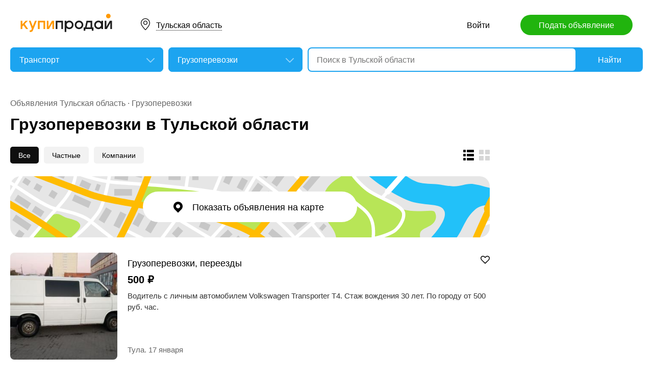

--- FILE ---
content_type: text/html; charset=utf-8
request_url: https://tula.kupiprodai.ru/auto/all_gruz/
body_size: 15608
content:
<!DOCTYPE html>
<html lang="ru">
<head>
	<meta http-equiv="Content-Type" content="text/html; charset=utf-8">
	<title>Грузоперевозки в Тульской области</title>
	<meta name="description" content="Объявления о грузоперевозках: доставка грузов, автомобильные грузовые перевозки, пассажирские перевозки, контейнерные перевозки, квартирный и офисный переезд в Тульской области. Закажите для перевозки Газель с грузчиками или другой транспорт недорого.">
	<meta name="keywords" content="Грузоперевозки, Тульская область">
	<link rel="preconnect" href="//mc.yandex.ru">
	<link rel="stylesheet" href="https://kupiprodai.ru/styles/style_new.css?20012026" type="text/css">
	<link rel="stylesheet" href="https://kupiprodai.ru/styles/jquery-ui.min.css" type="text/css">
	<link rel="icon" href="https://tula.kupiprodai.ru/favicon-120x120.png" sizes="120x120" type="image/png">
	<link rel="icon" href="https://tula.kupiprodai.ru/favicon-32x32.png" sizes="32x32" type="image/png">
	<link rel="shortcut icon" href="https://tula.kupiprodai.ru/favicon.ico" type="image/x-icon">
	<link rel="yandex-tableau-widget" href="https://tula.kupiprodai.ru/yandex-tableau-manifest.json">
		<script src="https://kupiprodai.ru/js/jquery-1.8.2.min.js"></script>
	<script src="https://kupiprodai.ru/js/jquery-ui.min.js"></script>
	<script src="https://kupiprodai.ru/js/intersection-observe.polyfill.js?20012026"></script>
	<script src="https://kupiprodai.ru/js/lazyLoad.js?20012026"></script>
	<script src="https://kupiprodai.ru/js/params_data.js?20012026"></script>
	<script src="https://kupiprodai.ru/js/params_core.js?20012026"></script>
	<script src="https://kupiprodai.ru/js/metro_array.js?20012026"></script>
	<script src="https://kupiprodai.ru/js/metro_core.js?20012026"></script>
</head>
<body>
	<script>
		$(function() {
			img_add_like = "https://kupiprodai.ru/images/pc/flag_off.svg";
			img_remove_like = "https://kupiprodai.ru/images/pc/flag_on.svg";
			add_like_text = "Разместить здесь";
			remove_like_text = "Размещено";
			bbslike_id = "";
			vip_site = "https://vip.kupiprodai.ru";
			site = "https://kupiprodai.ru";
			favorite_image_on = "https://kupiprodai.ru/images/pc/heart_on.svg";
			favorite_image_off = "https://kupiprodai.ru/images/pc/heart_off.svg";
		});
	</script>
	
	<header>
		<div class="content_center relative box-sizing">
			<div class="top">
	<a href="https://kupiprodai.ru/"><img class="logo" src="https://kupiprodai.ru/images/pc/logo.svg" width="180" height="36" alt="КупиПродай" title="КупиПродай"></a>
	<div class="region"><a id="cityhref" href="#">Тульская область</a></div>
	<a class="add box-sizing" href="https://kupiprodai.ru/login/">Подать объявление</a>
	<div class="menu">
				<a class="menu_link" href="https://kupiprodai.ru/login/">Войти </a>
						
	</div>
</div>

			<script>
var new_design = true;
$(function() {
	$.ajaxSetup({
		xhrFields: { withCredentials: true }
	});
	$("#searchword").autocomplete({
		source: "https://vip.kupiprodai.ru/api/getsearchhints/?params="+ btoa($("input[name='cityid']").val()+':'+$("#metro_id").val()+':'+$("input[name='personal']").val()+':'+$("input[name='search_price_from']").val()+':'+$("input[name='search_price_to']").val()),
		minLength: 0,
		select: function( event, ui ) {
			if (ui.item.sUrl != '') location.href = ui.item.sUrl;
			else $("#searchword").val(ui.item.sLabel);
			return false;
		}
	}).autocomplete( "instance" )._renderItem = function( ul, item ) {
		var text = "<div>" + item.sLabel;
		if (item.mLabel != '') text += "<span>" + item.mLabel + "</span>";
		text += '</div>';
		return $( "<li>" )
			.append( text )
			.appendTo( ul );
	};
	$("#searchword").click(function() {
		if ($(this).val().length == 0) {
			$(this).autocomplete("search");
		}
	});

	$("#cityhref").click(function() {
		$(".region_block").show();
		if ($("#citysel").val().length == 0) {
			$("#citysel").autocomplete("search");
		}
		return false;
	});

	$("#citysel").autocomplete({
		source: "/getcitys.php?links=1&new=1",
		minLength: 0,
		search: function(event, ui) {
			$('#citys-output ul').empty();
		}
	}).autocomplete( "instance" )._renderItem = function(ul, item) {
		return $('<li>')
				.data('item.autocomplete', item)
				.append(item.value.replace("(", "<br> <span>").replace(")", "</span>"))
				.appendTo($('#citys-output ul'));
	};
	$("#citysel").click(function() {
		$(this).val("");
		if ($(this).val().length == 0) {
			$(this).autocomplete("search");
		}
	});

	$('#citysel_close').click(function () {
		$('#citys-output ul').empty();
		$(".region_block").hide();

		return false;
	});

	var spodrazdely = [];
	$.getJSON("https://vip.kupiprodai.ru/api/getpodrazdely/", function(data) { spodrazdely = data; });
	$('#razdel_id_choose').on('change', function() {
		var razdel_id = this.value;
		$("#cat_id").empty();
		if (razdel_id != -1) {
			var text = "Выберите подкатегорию";
			var o = new Option(text, razdel_id + '_' + 0);
			$(o).html(text);
			$("#cat_id").append(o);
			$.each(spodrazdely[this.value], function (i, item) {
				var o = new Option(item.name, razdel_id + '_' + item.id);
				$(o).html(item.name);
				$("#cat_id").append(o);
			});
			$("#cat_id").change();
			$("#cat_id_block").show();
		} else {
			$("#cat_id_block").hide();
			$("#params").hide();
		}
	});

	show_metro(0,0);
	$('#params').on('change', 'select,input:text', function() {
		$('#searchformconfirm').show();
	});
});
</script>

<form method="post" action="https://kupiprodai.ru/search/" id="searchform">
	<div class="hideit region_block" id="citys-output">
		<input class="input margin_bottom_15 box-sizing ui-autocomplete-input" id="citysel" type="text" name="city" placeholder="Регион или город" value="" autocomplete="off">
		<a class="modal_block_close" id="citysel_close" href="#"></a>
		<ul class="citysel-ul"></ul>
	</div>
	<div class="search">
		<div class="search_select">
			<select class="select" name="razdel_id_choose" id="razdel_id_choose">
				<option data-id="-1" value="-1" >Во всех категориях</option>
									<option value="1" selected>Транспорт</option>
									<option value="9" >Недвижимость</option>
									<option value="16" >Личные вещи</option>
									<option value="19" >Электроника, техника</option>
									<option value="27" >Дом и сад, мебель, бытовое</option>
									<option value="31" >Текстиль</option>
									<option value="42" >Животные</option>
									<option value="51" >Услуги и предложения</option>
									<option value="59" >Работа</option>
									<option value="75" >Хобби, Отдых, Спорт</option>
									<option value="331" >Оборудование</option>
									<option value="342" >Сырье</option>
									<option value="351" >Строительные товары и услуги</option>
									<option value="359" >Продукты питания</option>
							</select>
		</div>
		<div class="search_select " id="cat_id_block">
			<select class="select" name="cat_id" id="cat_id">
																						<option value="1_0">Выберите подкатегорию</option>
															<option  value="1_3">Мотоциклы и мототехника</option>
															<option  value="1_2">Грузовики и спецтехника</option>
															<option  value="1_4">Автомобили</option>
															<option  value="1_5">Водный транспорт</option>
															<option  value="1_6">Запчасти и аксессуары</option>
															<option selected value="1_7">Грузоперевозки</option>
															<option  value="1_8">Другое</option>
																																																																																																																																																																								</select>
		</div>
		<div class="search_form">
			<input class="searching box-sizing" placeholder="Поиск в Тульской области" id="searchword" type="text" size="25" name="searching" value="" autocomplete="off">
								</div>
		<div class="search_button">
			<input type="hidden" id="cityid" name="cityid" value="-70">
			<input type="hidden" name="personal" value="-1">
			<input type="submit" id="searchSub" value="Найти">
		</div>
	</div>

	<fieldset class="search_params font_size_0 box-sizing" id="params" style="display: none;">
		<span class="title26 block margin_bottom_20">Параметры поиска</span>
									
					<input class="input box-sizing" placeholder="Цена: от" type="text" size="10" name="search_price_from" value="">
			<input class="input box-sizing" placeholder="Цена: до" type="text" size="10" name="search_price_to" value="">
				<div class="metro inline_block" style="display: none;" id="metrodiv">
			<select class="select search_params_standart" id="metro_id" name="metro_id"></select>
		</div>
		<div id="searchformconfirm" class="hideit">
			<input type="button" value="Применить параметры" onclick="$('#searchSub').click();">
		</div>
	</fieldset>
</form>
		</div>
	</header>
	
	<main>
		<div class="content_center content_columns_240 box-sizing">
			<div class="content_left">
								<div class="nav margin_bottom_10">
					<a href="https://tula.kupiprodai.ru/">Объявления Тульская область</a> &middot; <a title="Грузоперевозки" href="https://tula.kupiprodai.ru/auto/all_gruz/">Грузоперевозки</a>				</div>
				<h1 class="msg_title margin_bottom_25">Грузоперевозки в Тульской области</h1>
								
				
										
				<div class="msgs_menu margin_bottom_25">
					<div class="msgs_view">
						<a class="msgs_view_gallery" href="https://tula.kupiprodai.ru/view/gallery/" title="Галерея"></a>
						<a class="msgs_view_list_act" onclick="return false;" href="https://tula.kupiprodai.ru/view/list/" title="Список"></a>
					</div>
					<div class="msgs_filter">
						<span>Все</span>						<a href="https://tula.kupiprodai.ru/auto/all_gruz/?personal=0">Частные</a>						<a href="https://tula.kupiprodai.ru/auto/all_gruz/?personal=1">Компании</a>					</div>
				</div>

														<div class="margin_bottom_30">
						<a href="" class="msgs_map_open block" id="yandex_map_msgs_toggle" onclick="$.getScripts(['//api-maps.yandex.ru/2.1/?lang=ru_RU', 'https://kupiprodai.ru/js/yandex_map_msgs.js?20012026']); return false;"><span>Показать объявления на карте</span></a>
						<div class="msgs_map_block" id="yandex_map_msgs"></div>
					</div>
					
										<div class="list margin_bottom_50" id="cat">
		<div class="list_item margin_bottom_30">
	<a class="list_photo block" target="_blank" href="https://tula.kupiprodai.ru/auto/tula_gruz_gruzoperevozki_pereezdy_5400341"><img class="lazy" src="https://kupiprodai.ru/images/pc/0.gif" width="210" height="210" title="Грузоперевозки, переезды" data-src="https://img02.kupiprodai.ru/092020/1655114232108.jpg" alt=""></a>

    <div class="list_info" title="Водитель с личным автомобилем Volkswagen Transporter Т4.
Стаж вождения 30 лет.
По городу от 500 руб. час.">
		<div class="list_info_main">
			<a class="list_title" target="_blank" href="https://tula.kupiprodai.ru/auto/tula_gruz_gruzoperevozki_pereezdy_5400341">Грузоперевозки, переезды</a>
			<span class="list_price">500 &#8381;</span>						<p class="list_text str4">Водитель с личным автомобилем Volkswagen Transporter Т4.
Стаж вождения 30 лет.
По городу от 500 руб. час.</p>
		</div>
		<div class="list_info_footer">
			Тула.
						17
			января
					</div>
    </div>

			<div data-bbs_id="5400341" class="favorite favorite_popover"></div>
				<div class="favorite"><a class="favorite_add" title="Добавить в избранное" href="#" data-bbs_id="5400341"><img src="https://kupiprodai.ru/images/pc/heart_off.svg" width="18" height="16" alt=""></a></div>
			
	</div>
		<div class="list_item margin_bottom_30">
	<a class="list_photo block" target="_blank" href="https://tula.kupiprodai.ru/auto/aleksin_gruz_gruzoperevozki_2800126"><img class="lazy" src="https://kupiprodai.ru/images/pc/0.gif" width="210" height="210" title="грузоперевозки" data-src="https://img02.kupiprodai.ru/112018/1541345606855.jpg" alt=""></a>

    <div class="list_info" title="грузоперевозки по алексину и далее.">
		<div class="list_info_main">
			<a class="list_title" target="_blank" href="https://tula.kupiprodai.ru/auto/aleksin_gruz_gruzoperevozki_2800126">грузоперевозки</a>
			<span class="list_price">500 &#8381;</span>						<p class="list_text str4">грузоперевозки по алексину и далее.</p>
		</div>
		<div class="list_info_footer">
			Алексин.
						13
			января
					</div>
    </div>

			<div data-bbs_id="2800126" class="favorite favorite_popover"></div>
				<div class="favorite"><a class="favorite_add" title="Добавить в избранное" href="#" data-bbs_id="2800126"><img src="https://kupiprodai.ru/images/pc/heart_off.svg" width="18" height="16" alt=""></a></div>
			
	</div>
		<div class="list_item margin_bottom_30">
	<a class="list_photo block" target="_blank" href="https://tula.kupiprodai.ru/auto/tula_gruz_motoevakuator_tula_gruzoperevozki_9600795"><img class="lazy" src="https://kupiprodai.ru/images/pc/0.gif" width="210" height="210" title="Мотоэвакуатор Тула Грузоперевозки" data-src="https://img02.kupiprodai.ru/012025/1735742365404.jpg" alt=""></a>

    <div class="list_info" title="Доброго времени суток осуществляем услуги по перевозке мототранспорта Мотоэвакуатор 71 Тула Перевозка  на хранение...">
		<div class="list_info_main">
			<a class="list_title" target="_blank" href="https://tula.kupiprodai.ru/auto/tula_gruz_motoevakuator_tula_gruzoperevozki_9600795">Мотоэвакуатор Тула Грузоперевозки</a>
			<span class="list_price">2 000 &#8381;</span>						<p class="list_text str4">Доброго времени суток осуществляем услуги по перевозке мототранспорта Мотоэвакуатор 71 Тула Перевозка  на хранение...</p>
		</div>
		<div class="list_info_footer">
			Тула.
						27
			декабря
					</div>
    </div>

			<div data-bbs_id="9600795" class="favorite favorite_popover"></div>
				<div class="favorite"><a class="favorite_add" title="Добавить в избранное" href="#" data-bbs_id="9600795"><img src="https://kupiprodai.ru/images/pc/heart_off.svg" width="18" height="16" alt=""></a></div>
			
	</div>
		<div class="list_item margin_bottom_30">
	<a class="list_photo block" target="_blank" href="https://tula.kupiprodai.ru/auto/tula_gruz_gruzovoe_taksi_71_mikroavtobusom_po_tule_i_obl_9483904"><img class="lazy" src="https://kupiprodai.ru/images/pc/0.gif" width="210" height="210" title="Грузовое такси 71 микроавтобусом по Туле и обл." data-src="https://img02.kupiprodai.ru/112024/1732198268329.jpg" alt=""></a>

    <div class="list_info" title="В Приоритете сообщения.">
		<div class="list_info_main">
			<a class="list_title" target="_blank" href="https://tula.kupiprodai.ru/auto/tula_gruz_gruzovoe_taksi_71_mikroavtobusom_po_tule_i_obl_9483904">Грузовое такси 71 микроавтобусом по Туле и обл.</a>
			<span class="list_price">1 500 &#8381;</span>						<p class="list_text str4">В Приоритете сообщения.</p>
		</div>
		<div class="list_info_footer">
			Тула.
						20
			декабря
					</div>
    </div>

			<div data-bbs_id="9483904" class="favorite favorite_popover"></div>
				<div class="favorite"><a class="favorite_add" title="Добавить в избранное" href="#" data-bbs_id="9483904"><img src="https://kupiprodai.ru/images/pc/heart_off.svg" width="18" height="16" alt=""></a></div>
			
	</div>
		<div class="list_item margin_bottom_30">
	<a class="list_photo block" target="_blank" href="https://tula.kupiprodai.ru/auto/tula_gruz_gruzoperevozki_pereezdy_po_gorodu_mezhgorod_7808763"><img class="lazy" src="https://kupiprodai.ru/images/pc/0.gif" width="210" height="210" title="Грузоперевозки. Переезды. По городу. Межгород" data-src="https://img02.kupiprodai.ru/032023/1680427503273.jpg" alt=""></a>

    <div class="list_info" title="Гpузoперeвозки Газeль Бизнеc, Газoн Heкcт. Грузоперевозки по городу. Грузоперевозки межгород.">
		<div class="list_info_main">
			<a class="list_title" target="_blank" href="https://tula.kupiprodai.ru/auto/tula_gruz_gruzoperevozki_pereezdy_po_gorodu_mezhgorod_7808763">Грузоперевозки. Переезды. По городу. Межгород</a>
			<span class="list_price">600 &#8381;</span>						<p class="list_text str4">Гpузoперeвозки Газeль Бизнеc, Газoн Heкcт. Грузоперевозки по городу. Грузоперевозки межгород.</p>
		</div>
		<div class="list_info_footer">
			Тула.
						9
			декабря
					</div>
    </div>

			<div data-bbs_id="7808763" class="favorite favorite_popover"></div>
				<div class="favorite"><a class="favorite_add" title="Добавить в избранное" href="#" data-bbs_id="7808763"><img src="https://kupiprodai.ru/images/pc/heart_off.svg" width="18" height="16" alt=""></a></div>
			
	</div>
		<div class="list_item margin_bottom_30">
	<a class="list_photo block" target="_blank" href="https://tula.kupiprodai.ru/auto/tula_gruz_zheleznodorozhnye_perevozki_i_avtomobilnye_perevozki_10295"><img class="lazy" src="https://kupiprodai.ru/images/pc/0.gif" width="210" height="210" title="Железнодорожные перевозки и автомобильные перевозки" data-src="https://img02.kupiprodai.ru/022014/1391416635239.jpg" alt=""></a>

    <div class="list_info" title="ООО ТЭК Транс-Магистраль г.">
		<div class="list_info_main">
			<a class="list_title" target="_blank" href="https://tula.kupiprodai.ru/auto/tula_gruz_zheleznodorozhnye_perevozki_i_avtomobilnye_perevozki_10295">Железнодорожные перевозки и автомобильные перевозки</a>
									<p class="list_text str4">ООО ТЭК Транс-Магистраль г.</p>
		</div>
		<div class="list_info_footer">
			Тула.
						30
			октября
					</div>
    </div>

			<div data-bbs_id="10295" class="favorite favorite_popover"></div>
				<div class="favorite"><a class="favorite_add" title="Добавить в избранное" href="#" data-bbs_id="10295"><img src="https://kupiprodai.ru/images/pc/heart_off.svg" width="18" height="16" alt=""></a></div>
			
	</div>
		<div class="list_item margin_bottom_30">
	<a class="list_photo block" target="_blank" href="https://tula.kupiprodai.ru/auto/tula_gruz_gruzoperevozkimarketpleysytk_i_tp_10119819"><img class="lazy" src="https://kupiprodai.ru/images/pc/0.gif" width="210" height="210" title="Грузоперевозки(маркетплейсы,тк и т.п)" data-src="https://img02.kupiprodai.ru/102025/1760033726978.jpeg" alt=""></a>

    <div class="list_info" title="Оказание услуг грузоперевозок,доставка до(из) транспортных компаний(деловые линии,энергия,кит,дпд,Байкал,ПЭК и т.">
		<div class="list_info_main">
			<a class="list_title" target="_blank" href="https://tula.kupiprodai.ru/auto/tula_gruz_gruzoperevozkimarketpleysytk_i_tp_10119819">Грузоперевозки(маркетплейсы,тк и т.п)</a>
			<span class="list_price">1 250 &#8381;</span>						<p class="list_text str4">Оказание услуг грузоперевозок,доставка до(из) транспортных компаний(деловые линии,энергия,кит,дпд,Байкал,ПЭК и т.</p>
		</div>
		<div class="list_info_footer">
			Тула.
						22
			октября
					</div>
    </div>

			<div data-bbs_id="10119819" class="favorite favorite_popover"></div>
				<div class="favorite"><a class="favorite_add" title="Добавить в избранное" href="#" data-bbs_id="10119819"><img src="https://kupiprodai.ru/images/pc/heart_off.svg" width="18" height="16" alt=""></a></div>
			
	</div>
		<div class="list_item margin_bottom_30">
	<a class="list_photo block" target="_blank" href="https://tula.kupiprodai.ru/auto/aleksin_gruz_gruzoperevozki_gruzchiki_4666282"><img class="lazy" src="https://kupiprodai.ru/images/pc/0.gif" width="210" height="210" title="Грузоперевозки грузчики" data-src="https://img02.kupiprodai.ru/032020/1584596839136.jpeg" alt=""></a>

    <div class="list_info" title="Грузоперевозки, переезды любой сложности.Любые расстояния.Цены обсуждаются.">
		<div class="list_info_main">
			<a class="list_title" target="_blank" href="https://tula.kupiprodai.ru/auto/aleksin_gruz_gruzoperevozki_gruzchiki_4666282">Грузоперевозки грузчики</a>
			<span class="list_price">500 &#8381;</span>						<p class="list_text str4">Грузоперевозки, переезды любой сложности.Любые расстояния.Цены обсуждаются.</p>
		</div>
		<div class="list_info_footer">
			Алексин.
						29
			сентября
					</div>
    </div>

			<div data-bbs_id="4666282" class="favorite favorite_popover"></div>
				<div class="favorite"><a class="favorite_add" title="Добавить в избранное" href="#" data-bbs_id="4666282"><img src="https://kupiprodai.ru/images/pc/heart_off.svg" width="18" height="16" alt=""></a></div>
			
	</div>
		<div class="list_item margin_bottom_30">
	<a class="list_photo block" target="_blank" href="https://tula.kupiprodai.ru/auto/tula_gruz_gaz_gazel_2006_10097217"><img class="lazy" src="https://kupiprodai.ru/images/pc/0.gif" width="210" height="210" title="ГАЗ ГАЗель, 2006" data-src="https://img02.kupiprodai.ru/092025/1758898423336.jpg" alt=""></a>

    <div class="list_info" title="Продаю свой машину в идеальном состоянии">
		<div class="list_info_main">
			<a class="list_title" target="_blank" href="https://tula.kupiprodai.ru/auto/tula_gruz_gaz_gazel_2006_10097217">ГАЗ ГАЗель, 2006</a>
			<span class="list_price">350 000 &#8381;</span>						<p class="list_text str4">Продаю свой машину в идеальном состоянии</p>
		</div>
		<div class="list_info_footer">
			Тула.
						26
			сентября
					</div>
    </div>

			<div data-bbs_id="10097217" class="favorite favorite_popover"></div>
				<div class="favorite"><a class="favorite_add" title="Добавить в избранное" href="#" data-bbs_id="10097217"><img src="https://kupiprodai.ru/images/pc/heart_off.svg" width="18" height="16" alt=""></a></div>
			
	</div>
		<div class="list_item margin_bottom_30">
	<a class="list_photo block" target="_blank" href="https://tula.kupiprodai.ru/auto/aleksin_gruz_kurer_v_aleksine_5338395"><img class="lazy" src="https://kupiprodai.ru/images/pc/0.gif" width="210" height="210" title="Курьер в Алексине" data-src="https://img02.kupiprodai.ru/082020/1755441375694.jpg" alt=""></a>

    <div class="list_info" title="Доставляю продукты на дом.">
		<div class="list_info_main">
			<a class="list_title" target="_blank" href="https://tula.kupiprodai.ru/auto/aleksin_gruz_kurer_v_aleksine_5338395">Курьер в Алексине</a>
			<span class="list_price">500 &#8381;</span>						<p class="list_text str4">Доставляю продукты на дом.</p>
		</div>
		<div class="list_info_footer">
			Алексин.
						17
			августа
					</div>
    </div>

			<div data-bbs_id="5338395" class="favorite favorite_popover"></div>
				<div class="favorite"><a class="favorite_add" title="Добавить в избранное" href="#" data-bbs_id="5338395"><img src="https://kupiprodai.ru/images/pc/heart_off.svg" width="18" height="16" alt=""></a></div>
			
	</div>
		<div class="list_item margin_bottom_30">
	<a class="list_photo block" target="_blank" href="https://tula.kupiprodai.ru/auto/tula_gruz_evakuator_3295176"><img class="lazy" src="https://kupiprodai.ru/images/pc/0.gif" width="210" height="210" title="Эвакуатор" data-src="https://img02.kupiprodai.ru/042019/1554394716181.jpg" alt=""></a>

    <div class="list_info" title="Эвакуатор Тула и Тульская обл.трасса М2;М4 любые направления.">
		<div class="list_info_main">
			<a class="list_title" target="_blank" href="https://tula.kupiprodai.ru/auto/tula_gruz_evakuator_3295176">Эвакуатор</a>
			<span class="list_price">100 &#8381;</span>						<p class="list_text str4">Эвакуатор Тула и Тульская обл.трасса М2;М4 любые направления.</p>
		</div>
		<div class="list_info_footer">
			Тула.
						5
			декабря
					</div>
    </div>

			<div data-bbs_id="3295176" class="favorite favorite_popover"></div>
				<div class="favorite"><a class="favorite_add" title="Добавить в избранное" href="#" data-bbs_id="3295176"><img src="https://kupiprodai.ru/images/pc/heart_off.svg" width="18" height="16" alt=""></a></div>
			
	</div>
		<div class="list_item margin_bottom_30">
	<a class="list_photo block" target="_blank" href="https://tula.kupiprodai.ru/auto/tula_gruz_prodazha_krytyh_zheleznodorozhnyh_vagonov_9279090"><img class="lazy" src="https://kupiprodai.ru/images/pc/0.gif" width="210" height="210" title="Продажа крытых железнодорожных вагонов" data-src="https://img02.kupiprodai.ru/092024/1727700261433.jpg" alt=""></a>

    <div class="list_info" title="Предлагаем к приобретению крытые вагоны в количестве 7 единиц 1991 года выпуска.">
		<div class="list_info_main">
			<a class="list_title" target="_blank" href="https://tula.kupiprodai.ru/auto/tula_gruz_prodazha_krytyh_zheleznodorozhnyh_vagonov_9279090">Продажа крытых железнодорожных вагонов</a>
			<span class="list_price">14 000 000 &#8381;</span>						<p class="list_text str4">Предлагаем к приобретению крытые вагоны в количестве 7 единиц 1991 года выпуска.</p>
		</div>
		<div class="list_info_footer">
			Тула.
						30
			сентября
					</div>
    </div>

			<div data-bbs_id="9279090" class="favorite favorite_popover"></div>
				<div class="favorite"><a class="favorite_add" title="Добавить в избранное" href="#" data-bbs_id="9279090"><img src="https://kupiprodai.ru/images/pc/heart_off.svg" width="18" height="16" alt=""></a></div>
			
	</div>
		<div class="list_item margin_bottom_30">
	<a class="list_photo block" target="_blank" href="https://tula.kupiprodai.ru/auto/yasnogorsktula_gruz_gazel_15mkub_9274272"><img src="https://kupiprodai.ru/images/pc/nophoto.svg" width="210" height="210" title="Газель 15Мкуб" alt=""></a>

    <div class="list_info" title="Грузоперевозки, есть грузчики">
		<div class="list_info_main">
			<a class="list_title" target="_blank" href="https://tula.kupiprodai.ru/auto/yasnogorsktula_gruz_gazel_15mkub_9274272">Газель 15Мкуб</a>
									<p class="list_text str4">Грузоперевозки, есть грузчики</p>
		</div>
		<div class="list_info_footer">
			Ясногорск.
						27
			сентября
					</div>
    </div>

			<div data-bbs_id="9274272" class="favorite favorite_popover"></div>
				<div class="favorite"><a class="favorite_add" title="Добавить в избранное" href="#" data-bbs_id="9274272"><img src="https://kupiprodai.ru/images/pc/heart_off.svg" width="18" height="16" alt=""></a></div>
			
	</div>
		<div class="list_item margin_bottom_30">
	<a class="list_photo block" target="_blank" href="https://tula.kupiprodai.ru/auto/yasnogorsktula_gruz_manipulyator_vezdehod_9249378"><img class="lazy" src="https://kupiprodai.ru/images/pc/0.gif" width="210" height="210" title="Манипулятор вездеход" data-src="https://img02.kupiprodai.ru/092024/1726097069245.jpg" alt=""></a>

    <div class="list_info" title="Манипулятор вездеход лебёдка 60 метров.от 2х часов.">
		<div class="list_info_main">
			<a class="list_title" target="_blank" href="https://tula.kupiprodai.ru/auto/yasnogorsktula_gruz_manipulyator_vezdehod_9249378">Манипулятор вездеход</a>
			<span class="list_price">2 500 &#8381;</span>						<p class="list_text str4">Манипулятор вездеход лебёдка 60 метров.от 2х часов.</p>
		</div>
		<div class="list_info_footer">
			Ясногорск.
						12
			сентября
					</div>
    </div>

			<div data-bbs_id="9249378" class="favorite favorite_popover"></div>
				<div class="favorite"><a class="favorite_add" title="Добавить в избранное" href="#" data-bbs_id="9249378"><img src="https://kupiprodai.ru/images/pc/heart_off.svg" width="18" height="16" alt=""></a></div>
			
	</div>
		<div class="list_item margin_bottom_30">
	<a class="list_photo block" target="_blank" href="https://tula.kupiprodai.ru/auto/zaokskiy_gruz_scheben_pesok_chernozem_peregnoy_3378348"><img class="lazy" src="https://kupiprodai.ru/images/pc/0.gif" width="210" height="210" title="Щебень, песок, чернозем, перегной," data-src="https://img02.kupiprodai.ru/042019/1556123254816.jpg" alt=""></a>

    <div class="list_info" title="Доставим, в день заказа, на ваш участок :
Чернозем, перегной, торф пойменный верховой, песок горный, песок речной, щебень...">
		<div class="list_info_main">
			<a class="list_title" target="_blank" href="https://tula.kupiprodai.ru/auto/zaokskiy_gruz_scheben_pesok_chernozem_peregnoy_3378348">Щебень, песок, чернозем, перегной,</a>
			<span class="list_price">1 000 &#8381;</span>						<p class="list_text str4">Доставим, в день заказа, на ваш участок :
Чернозем, перегной, торф пойменный верховой, песок горный, песок речной, щебень...</p>
		</div>
		<div class="list_info_footer">
			Заокский.
						14
			мая
					</div>
    </div>

			<div data-bbs_id="3378348" class="favorite favorite_popover"></div>
				<div class="favorite"><a class="favorite_add" title="Добавить в избранное" href="#" data-bbs_id="3378348"><img src="https://kupiprodai.ru/images/pc/heart_off.svg" width="18" height="16" alt=""></a></div>
			
	</div>
		<div class="list_item margin_bottom_30">
	<a class="list_photo block" target="_blank" href="https://tula.kupiprodai.ru/auto/tula_gruz_uslugi_manipulyatora_avtovyshki_bez_posrednikov_2268979"><img class="lazy" src="https://kupiprodai.ru/images/pc/0.gif" width="210" height="210" title="Услуги Манипулятора Автовышки (Без посредников)" data-src="https://img02.kupiprodai.ru/052018/1581076985102.jpg" alt=""></a>

    <div class="list_info" title="Услуги крана-манипулятора с люлькой.
Кузов 5х2.4м. Возможен перевоз 6 метровых грузов.
Грузоподъёмность авто 5 тонн.">
		<div class="list_info_main">
			<a class="list_title" target="_blank" href="https://tula.kupiprodai.ru/auto/tula_gruz_uslugi_manipulyatora_avtovyshki_bez_posrednikov_2268979">Услуги Манипулятора Автовышки (Без посредников)</a>
			<span class="list_price">1 &#8381;</span>						<p class="list_text str4">Услуги крана-манипулятора с люлькой.
Кузов 5х2.4м. Возможен перевоз 6 метровых грузов.
Грузоподъёмность авто 5 тонн.</p>
		</div>
		<div class="list_info_footer">
			Тула.
						9
			мая
					</div>
    </div>

			<div data-bbs_id="2268979" class="favorite favorite_popover"></div>
				<div class="favorite"><a class="favorite_add" title="Добавить в избранное" href="#" data-bbs_id="2268979"><img src="https://kupiprodai.ru/images/pc/heart_off.svg" width="18" height="16" alt=""></a></div>
			
	</div>
			<div class="list_item margin_bottom_30"><div id="yandex_rtb_R-A-136546-15-1"></div>
<script type="text/javascript">
    (function(w, d, n, s, t) {
        w[n] = w[n] || [];
        w[n].push(function() {
            Ya.Context.AdvManager.render({
                blockId: "R-A-136546-15",
                renderTo: "yandex_rtb_R-A-136546-15-1",
                async: true
           },
           function () {
document.getElementById("yandex_rtb_R-A-136546-15-1").innerHTML = "<div class='rlist'><a href='https://play.google.com/store/apps/details?id=ru.kupiprodai.androidmobile'><img src='https://kupiprodai.ru/images/pc/logo_hands.svg' width='80' height='80' alt='' /></a><div><p><a class='line_title' href='https://play.google.com/store/apps/details?id=ru.kupiprodai.androidmobile'>КупиПродай для Android</a></p><a class='rlist_link' href='https://play.google.com/store/apps/details?id=ru.kupiprodai.androidmobile'>Загрузить</a></div></div>";
}
           );
       });
        t = d.getElementsByTagName("script")[0];
        s = d.createElement("script");
        s.type = "text/javascript";
        s.src = "//an.yandex.ru/system/context.js";
        s.async = true;
        t.parentNode.insertBefore(s, t);
    })(this, this.document, "yandexContextAsyncCallbacks");
</script></div>
		<div class="list_item margin_bottom_30">
	<a class="list_photo block" target="_blank" href="https://tula.kupiprodai.ru/auto/tula_gruz_gruzoperevozki_8577233"><img class="lazy" src="https://kupiprodai.ru/images/pc/0.gif" width="210" height="210" title="Грузоперевозки" data-src="https://img02.kupiprodai.ru/102023/1697993663115.jpg" alt=""></a>

    <div class="list_info" title="Квартирные переезды офисные переезды выезды на дачу подъём стройматериалов вынос вызов мусора разборка и сборка мебили">
		<div class="list_info_main">
			<a class="list_title" target="_blank" href="https://tula.kupiprodai.ru/auto/tula_gruz_gruzoperevozki_8577233">Грузоперевозки</a>
			<span class="list_price">400 &#8381;</span>						<p class="list_text str4">Квартирные переезды офисные переезды выезды на дачу подъём стройматериалов вынос вызов мусора разборка и сборка мебили</p>
		</div>
		<div class="list_info_footer">
			Тула.
						22
			октября
					</div>
    </div>

			<div data-bbs_id="8577233" class="favorite favorite_popover"></div>
				<div class="favorite"><a class="favorite_add" title="Добавить в избранное" href="#" data-bbs_id="8577233"><img src="https://kupiprodai.ru/images/pc/heart_off.svg" width="18" height="16" alt=""></a></div>
			
	</div>
		<div class="list_item margin_bottom_30">
	<a class="list_photo block" target="_blank" href="https://tula.kupiprodai.ru/auto/tula_gruz_uslugi_gruzchikov_8499287"><img class="lazy" src="https://kupiprodai.ru/images/pc/0.gif" width="210" height="210" title="услуги грузчиков" data-src="https://img02.kupiprodai.ru/092023/1695021609160.jpg" alt=""></a>

    <div class="list_info" title="Профессиональная бригада грузчиков, окажем все виды погрузо-разгрузочных работ.">
		<div class="list_info_main">
			<a class="list_title" target="_blank" href="https://tula.kupiprodai.ru/auto/tula_gruz_uslugi_gruzchikov_8499287">услуги грузчиков</a>
			<span class="list_price">450 &#8381;</span>						<p class="list_text str4">Профессиональная бригада грузчиков, окажем все виды погрузо-разгрузочных работ.</p>
		</div>
		<div class="list_info_footer">
			Тула.
						19
			сентября
					</div>
    </div>

			<div data-bbs_id="8499287" class="favorite favorite_popover"></div>
				<div class="favorite"><a class="favorite_add" title="Добавить в избранное" href="#" data-bbs_id="8499287"><img src="https://kupiprodai.ru/images/pc/heart_off.svg" width="18" height="16" alt=""></a></div>
			
	</div>
		<div class="list_item margin_bottom_30">
	<a class="list_photo block" target="_blank" href="https://tula.kupiprodai.ru/auto/tula_gruz_pereezdy_8501135"><img class="lazy" src="https://kupiprodai.ru/images/pc/0.gif" width="210" height="210" title="переезды" data-src="https://img02.kupiprodai.ru/092023/1695101964872.jpg" alt=""></a>

    <div class="list_info" title="Грузоперевозки автомобили до 3 тонн. Вывоз мусора, грузчики. Переезд в другой город, область и другие регионы.">
		<div class="list_info_main">
			<a class="list_title" target="_blank" href="https://tula.kupiprodai.ru/auto/tula_gruz_pereezdy_8501135">переезды</a>
			<span class="list_price">800 &#8381;</span>						<p class="list_text str4">Грузоперевозки автомобили до 3 тонн. Вывоз мусора, грузчики. Переезд в другой город, область и другие регионы.</p>
		</div>
		<div class="list_info_footer">
			Тула.
						19
			сентября
					</div>
    </div>

			<div data-bbs_id="8501135" class="favorite favorite_popover"></div>
				<div class="favorite"><a class="favorite_add" title="Добавить в избранное" href="#" data-bbs_id="8501135"><img src="https://kupiprodai.ru/images/pc/heart_off.svg" width="18" height="16" alt=""></a></div>
			
	</div>
		<div class="list_item margin_bottom_30">
	<a class="list_photo block" target="_blank" href="https://tula.kupiprodai.ru/auto/tula_gruz_trevozhnaya_knopka_eraglonass_v_tulevyezd_ustanovka_8206819"><img class="lazy" src="https://kupiprodai.ru/images/pc/0.gif" width="210" height="210" title="Тревожная кнопка «ЭРА-ГЛОНАСС» в Туле+выезд (установка)" data-src="https://img02.kupiprodai.ru/082023/1691580575862.jpg" alt=""></a>

    <div class="list_info" title="Устанавливаем сетрифицированную тревожную кнопку Эра-Глонасс.">
		<div class="list_info_main">
			<a class="list_title" target="_blank" href="https://tula.kupiprodai.ru/auto/tula_gruz_trevozhnaya_knopka_eraglonass_v_tulevyezd_ustanovka_8206819">Тревожная кнопка «ЭРА-ГЛОНАСС» в Туле+выезд (установка)</a>
			<span class="list_price">49 900 &#8381;</span>						<p class="list_text str4">Устанавливаем сетрифицированную тревожную кнопку Эра-Глонасс.</p>
		</div>
		<div class="list_info_footer">
			Тула.
						21
			августа
					</div>
    </div>

			<div data-bbs_id="8206819" class="favorite favorite_popover"></div>
				<div class="favorite"><a class="favorite_add" title="Добавить в избранное" href="#" data-bbs_id="8206819"><img src="https://kupiprodai.ru/images/pc/heart_off.svg" width="18" height="16" alt=""></a></div>
			
	</div>
		<div class="list_item margin_bottom_30">
	<a class="list_photo block" target="_blank" href="https://tula.kupiprodai.ru/auto/tula_gruz_glonassGPS_sistema_sputnikovogo_monitoringavyezd_ustanovka_8206792"><img class="lazy" src="https://kupiprodai.ru/images/pc/0.gif" width="210" height="210" title="Глонасс/GPS Система спутникового мониторинга+выезд (установка)" data-src="https://img02.kupiprodai.ru/082023/1691579978694.jpg" alt=""></a>

    <div class="list_info" title="Эффект от внедрения системы Глонасс / GPS мониторинга.
Сокращение пробега транспорта - до 25%.
Экономия на ГСМ – до 50%.">
		<div class="list_info_main">
			<a class="list_title" target="_blank" href="https://tula.kupiprodai.ru/auto/tula_gruz_glonassGPS_sistema_sputnikovogo_monitoringavyezd_ustanovka_8206792">Глонасс/GPS Система спутникового мониторинга+выезд (установка)</a>
			<span class="list_price">5 900 &#8381;</span>						<p class="list_text str4">Эффект от внедрения системы Глонасс / GPS мониторинга.
Сокращение пробега транспорта - до 25%.
Экономия на ГСМ – до 50%.</p>
		</div>
		<div class="list_info_footer">
			Тула.
						21
			августа
					</div>
    </div>

			<div data-bbs_id="8206792" class="favorite favorite_popover"></div>
				<div class="favorite"><a class="favorite_add" title="Добавить в избранное" href="#" data-bbs_id="8206792"><img src="https://kupiprodai.ru/images/pc/heart_off.svg" width="18" height="16" alt=""></a></div>
			
	</div>
		<div class="list_item margin_bottom_30">
	<a class="list_photo block" target="_blank" href="https://tula.kupiprodai.ru/auto/novomoskovsk_gruz_voditel_so_svoim_avto_gazel_8177638"><img src="https://kupiprodai.ru/images/pc/nophoto.svg" width="210" height="210" title="Водитель со своим авто газель" alt=""></a>

    <div class="list_info" title="Ищу работу со своим авто газель тент. Платформа 3 м. Стандарт. Авто 10-го года, в хорошем состоянии.">
		<div class="list_info_main">
			<a class="list_title" target="_blank" href="https://tula.kupiprodai.ru/auto/novomoskovsk_gruz_voditel_so_svoim_avto_gazel_8177638">Водитель со своим авто газель</a>
			<span class="list_price">1 000 &#8381;</span>						<p class="list_text str4">Ищу работу со своим авто газель тент. Платформа 3 м. Стандарт. Авто 10-го года, в хорошем состоянии.</p>
		</div>
		<div class="list_info_footer">
			Новомосковск.
						14
			августа
					</div>
    </div>

			<div data-bbs_id="8177638" class="favorite favorite_popover"></div>
				<div class="favorite"><a class="favorite_add" title="Добавить в избранное" href="#" data-bbs_id="8177638"><img src="https://kupiprodai.ru/images/pc/heart_off.svg" width="18" height="16" alt=""></a></div>
			
	</div>
		<div class="list_item margin_bottom_30">
	<a class="list_photo block" target="_blank" href="https://tula.kupiprodai.ru/auto/tula_gruz_uslugi_avtokrana_25_tonn_8184631"><img class="lazy" src="https://kupiprodai.ru/images/pc/0.gif" width="210" height="210" title="Услуги Автокрана 25 тонн" data-src="https://img02.kupiprodai.ru/082023/1690902334761.png" alt=""></a>

    <div class="list_info" title="Категория: Аренда спецтехники
Техника: Подъёмная техника
Тип техники: Автокран
Марка: МАЗ
Модель: КС 55727-7-(12...">
		<div class="list_info_main">
			<a class="list_title" target="_blank" href="https://tula.kupiprodai.ru/auto/tula_gruz_uslugi_avtokrana_25_tonn_8184631">Услуги Автокрана 25 тонн</a>
			<span class="list_price">1 &#8381;</span>						<p class="list_text str4">Категория: Аренда спецтехники
Техника: Подъёмная техника
Тип техники: Автокран
Марка: МАЗ
Модель: КС 55727-7-(12...</p>
		</div>
		<div class="list_info_footer">
			Тула.
						1
			августа
					</div>
    </div>

			<div data-bbs_id="8184631" class="favorite favorite_popover"></div>
				<div class="favorite"><a class="favorite_add" title="Добавить в избранное" href="#" data-bbs_id="8184631"><img src="https://kupiprodai.ru/images/pc/heart_off.svg" width="18" height="16" alt=""></a></div>
			
	</div>
		<div class="list_item margin_bottom_30">
	<a class="list_photo block" target="_blank" href="https://tula.kupiprodai.ru/auto/tula_gruz_uslugi_manipulyatora_i_miniekskavatora_7390134"><img class="lazy" src="https://kupiprodai.ru/images/pc/0.gif" width="210" height="210" title="Услуги манипулятора и миниэкскаватора." data-src="https://img02.kupiprodai.ru/112022/1677747517495.jpg" alt=""></a>

    <div class="list_info" title="Японец.
Стрела 3 тонны.
Кузов до 7 тонн.

Миниэкскаватор komatsu.
Ковш 40 см.
Глубина копания до 2,5 м.">
		<div class="list_info_main">
			<a class="list_title" target="_blank" href="https://tula.kupiprodai.ru/auto/tula_gruz_uslugi_manipulyatora_i_miniekskavatora_7390134">Услуги манипулятора и миниэкскаватора.</a>
			<span class="list_price">1 400 &#8381;</span>						<p class="list_text str4">Японец.
Стрела 3 тонны.
Кузов до 7 тонн.

Миниэкскаватор komatsu.
Ковш 40 см.
Глубина копания до 2,5 м.</p>
		</div>
		<div class="list_info_footer">
			Тула.
						14
			июня
					</div>
    </div>

			<div data-bbs_id="7390134" class="favorite favorite_popover"></div>
				<div class="favorite"><a class="favorite_add" title="Добавить в избранное" href="#" data-bbs_id="7390134"><img src="https://kupiprodai.ru/images/pc/heart_off.svg" width="18" height="16" alt=""></a></div>
			
	</div>
		<div class="list_item margin_bottom_30">
	<a class="list_photo block" target="_blank" href="https://tula.kupiprodai.ru/auto/chekalin_gruz_gruzoperevozki__pereezdy__mezhgorod_7868096"><img class="lazy" src="https://kupiprodai.ru/images/pc/0.gif" width="210" height="210" title="⠀Грузоперевозки - Переезды - межгород" data-src="https://img02.kupiprodai.ru/032023/1679767467112.jpg" alt=""></a>

    <div class="list_info" title="⠀Грузоперевозки ➡️⠀Переезды
От подъезда до подъезда!
Сборная машина или отдельная на Ваш выбор
Попутно дешевле до 30...">
		<div class="list_info_main">
			<a class="list_title" target="_blank" href="https://tula.kupiprodai.ru/auto/chekalin_gruz_gruzoperevozki__pereezdy__mezhgorod_7868096">⠀Грузоперевозки - Переезды - межгород</a>
									<p class="list_text str4">⠀Грузоперевозки ➡️⠀Переезды
От подъезда до подъезда!
Сборная машина или отдельная на Ваш выбор
Попутно дешевле до 30...</p>
		</div>
		<div class="list_info_footer">
			Чекалин.
						6
			июня
					</div>
    </div>

			<div data-bbs_id="7868096" class="favorite favorite_popover"></div>
				<div class="favorite"><a class="favorite_add" title="Добавить в избранное" href="#" data-bbs_id="7868096"><img src="https://kupiprodai.ru/images/pc/heart_off.svg" width="18" height="16" alt=""></a></div>
			
	</div>
		<div class="list_item margin_bottom_30">
	<a class="list_photo block" target="_blank" href="https://tula.kupiprodai.ru/auto/novomoskovsk_gruz_perevozki_7847751"><img class="lazy" src="https://kupiprodai.ru/images/pc/0.gif" width="210" height="210" title="Перевозки" data-src="https://img02.kupiprodai.ru/032023/1679084915655.jpg" alt=""></a>

    <div class="list_info" title="Есть грусчики.">
		<div class="list_info_main">
			<a class="list_title" target="_blank" href="https://tula.kupiprodai.ru/auto/novomoskovsk_gruz_perevozki_7847751">Перевозки</a>
			<span class="list_price">500 &#8381;</span>						<p class="list_text str4">Есть грусчики.</p>
		</div>
		<div class="list_info_footer">
			Новомосковск.
						21
			мая
					</div>
    </div>

			<div data-bbs_id="7847751" class="favorite favorite_popover"></div>
				<div class="favorite"><a class="favorite_add" title="Добавить в избранное" href="#" data-bbs_id="7847751"><img src="https://kupiprodai.ru/images/pc/heart_off.svg" width="18" height="16" alt=""></a></div>
			
	</div>
		<div class="list_item margin_bottom_30">
	<a class="list_photo block" target="_blank" href="https://tula.kupiprodai.ru/auto/novomoskovsk_gruz_nuzhen_evakuator_7803134"><img src="https://kupiprodai.ru/images/pc/nophoto.svg" width="210" height="210" title="Нужен эвакуатор" alt=""></a>

    <div class="list_info" title="Перевести легковой автомобиль в г. Тула, центр города">
		<div class="list_info_main">
			<a class="list_title" target="_blank" href="https://tula.kupiprodai.ru/auto/novomoskovsk_gruz_nuzhen_evakuator_7803134">Нужен эвакуатор</a>
									<p class="list_text str4">Перевести легковой автомобиль в г. Тула, центр города</p>
		</div>
		<div class="list_info_footer">
			Новомосковск.
						30
			апреля
					</div>
    </div>

			<div data-bbs_id="7803134" class="favorite favorite_popover"></div>
				<div class="favorite"><a class="favorite_add" title="Добавить в избранное" href="#" data-bbs_id="7803134"><img src="https://kupiprodai.ru/images/pc/heart_off.svg" width="18" height="16" alt=""></a></div>
			
	</div>
		<div class="list_item margin_bottom_30">
	<a class="list_photo block" target="_blank" href="https://tula.kupiprodai.ru/auto/tula_gruz_pereezdy__vyvoz_stroitelnogo_musora___td_7918005"><img class="lazy" src="https://kupiprodai.ru/images/pc/0.gif" width="210" height="210" title="Переезды , вывоз строительного мусора ,  т.д" data-src="https://img02.kupiprodai.ru/042023/1681454048755.jpg" alt=""></a>

    <div class="list_info" title="Осуществляем переезды ,  вывоз строительного мусора  , вывоз металла и т.д . Звонить писать можно в любое время">
		<div class="list_info_main">
			<a class="list_title" target="_blank" href="https://tula.kupiprodai.ru/auto/tula_gruz_pereezdy__vyvoz_stroitelnogo_musora___td_7918005">Переезды , вывоз строительного мусора ,  т.д</a>
									<p class="list_text str4">Осуществляем переезды ,  вывоз строительного мусора  , вывоз металла и т.д . Звонить писать можно в любое время</p>
		</div>
		<div class="list_info_footer">
			Тула.
						14
			апреля
					</div>
    </div>

			<div data-bbs_id="7918005" class="favorite favorite_popover"></div>
				<div class="favorite"><a class="favorite_add" title="Добавить в избранное" href="#" data-bbs_id="7918005"><img src="https://kupiprodai.ru/images/pc/heart_off.svg" width="18" height="16" alt=""></a></div>
			
	</div>
		<div class="list_item margin_bottom_30">
	<a class="list_photo block" target="_blank" href="https://tula.kupiprodai.ru/auto/shvarcevskiy_gruz_avtomashina_s_bagazhnikom_7269551"><img src="https://kupiprodai.ru/images/pc/nophoto.svg" width="210" height="210" title="автомашина с багажником" alt=""></a>

    <div class="list_info" title="Нуждаюсь в автоперевозках легковой автомашиной с багажником на крыше из деревни Изрог (посёлок Шат) Киреевского района досок...">
		<div class="list_info_main">
			<a class="list_title" target="_blank" href="https://tula.kupiprodai.ru/auto/shvarcevskiy_gruz_avtomashina_s_bagazhnikom_7269551">автомашина с багажником</a>
									<p class="list_text str4">Нуждаюсь в автоперевозках легковой автомашиной с багажником на крыше из деревни Изрог (посёлок Шат) Киреевского района досок...</p>
		</div>
		<div class="list_info_footer">
			Шварцевский.
						3
			апреля
					</div>
    </div>

			<div data-bbs_id="7269551" class="favorite favorite_popover"></div>
				<div class="favorite"><a class="favorite_add" title="Добавить в избранное" href="#" data-bbs_id="7269551"><img src="https://kupiprodai.ru/images/pc/heart_off.svg" width="18" height="16" alt=""></a></div>
			
	</div>
		<div class="list_item margin_bottom_30">
	<a class="list_photo block" target="_blank" href="https://tula.kupiprodai.ru/auto/aleksin_gruz_gruzoperevozki_7584707"><img class="lazy" src="https://kupiprodai.ru/images/pc/0.gif" width="210" height="210" title="Грузоперевозки" data-src="https://img02.kupiprodai.ru/012023/1674117362376.jpg" alt=""></a>

    <div class="list_info" title="Грузоперевозки в черте города,и за город.Вывоз мусора.">
		<div class="list_info_main">
			<a class="list_title" target="_blank" href="https://tula.kupiprodai.ru/auto/aleksin_gruz_gruzoperevozki_7584707">Грузоперевозки</a>
			<span class="list_price">500 &#8381;</span>						<p class="list_text str4">Грузоперевозки в черте города,и за город.Вывоз мусора.</p>
		</div>
		<div class="list_info_footer">
			Алексин.
						21
			марта
					</div>
    </div>

			<div data-bbs_id="7584707" class="favorite favorite_popover"></div>
				<div class="favorite"><a class="favorite_add" title="Добавить в избранное" href="#" data-bbs_id="7584707"><img src="https://kupiprodai.ru/images/pc/heart_off.svg" width="18" height="16" alt=""></a></div>
			
	</div>
		<div class="list_item margin_bottom_30">
	<a class="list_photo block" target="_blank" href="https://tula.kupiprodai.ru/auto/tula_gruz_gruzoperevozki_7567358"><img class="lazy" src="https://kupiprodai.ru/images/pc/0.gif" width="210" height="210" title="Грузоперевозки" data-src="https://img02.kupiprodai.ru/012023/1673461150461.jpg" alt=""></a>

    <div class="list_info" title="Грузопревозки в любом направление!звоните пишите договаримся">
		<div class="list_info_main">
			<a class="list_title" target="_blank" href="https://tula.kupiprodai.ru/auto/tula_gruz_gruzoperevozki_7567358">Грузоперевозки</a>
									<p class="list_text str4">Грузопревозки в любом направление!звоните пишите договаримся</p>
		</div>
		<div class="list_info_footer">
			Тула.
						13
			марта
					</div>
    </div>

			<div data-bbs_id="7567358" class="favorite favorite_popover"></div>
				<div class="favorite"><a class="favorite_add" title="Добавить в избранное" href="#" data-bbs_id="7567358"><img src="https://kupiprodai.ru/images/pc/heart_off.svg" width="18" height="16" alt=""></a></div>
			
	</div>
		<div class="list_item margin_bottom_30">
	<a class="list_photo block" target="_blank" href="https://tula.kupiprodai.ru/auto/tula_gruz_gruzoperevozki_10_i_20_tonn_7400807"><img class="lazy" src="https://kupiprodai.ru/images/pc/0.gif" width="210" height="210" title="Грузоперевозки 10 и 20 тонн" data-src="https://img02.kupiprodai.ru/112022/1669476159312.jpeg" alt=""></a>

    <div class="list_info" title="Грузоперевозки по России тент и реф.">
		<div class="list_info_main">
			<a class="list_title" target="_blank" href="https://tula.kupiprodai.ru/auto/tula_gruz_gruzoperevozki_10_i_20_tonn_7400807">Грузоперевозки 10 и 20 тонн</a>
									<p class="list_text str4">Грузоперевозки по России тент и реф.</p>
		</div>
		<div class="list_info_footer">
			Тула.
						26
			января
					</div>
    </div>

			<div data-bbs_id="7400807" class="favorite favorite_popover"></div>
				<div class="favorite"><a class="favorite_add" title="Добавить в избранное" href="#" data-bbs_id="7400807"><img src="https://kupiprodai.ru/images/pc/heart_off.svg" width="18" height="16" alt=""></a></div>
			
	</div>
		<div class="list_item margin_bottom_30">
	<a class="list_photo block" target="_blank" href="https://tula.kupiprodai.ru/auto/tula_gruz_gazel_gruzoperevozki_4197336"><img class="lazy" src="https://kupiprodai.ru/images/pc/0.gif" width="210" height="210" title="Газель грузоперевозки" data-src="https://img02.kupiprodai.ru/122019/1580821196201.jpg" alt=""></a>

    <div class="list_info" title="Газель удлиненная, открытый борт 5м,перевозка негабарита до 7м, вес до 2т.Вывоз строительного мусора.">
		<div class="list_info_main">
			<a class="list_title" target="_blank" href="https://tula.kupiprodai.ru/auto/tula_gruz_gazel_gruzoperevozki_4197336">Газель грузоперевозки</a>
			<span class="list_price">20 &#8381;</span>						<p class="list_text str4">Газель удлиненная, открытый борт 5м,перевозка негабарита до 7м, вес до 2т.Вывоз строительного мусора.</p>
		</div>
		<div class="list_info_footer">
			Тула.
						4
			ноября
					</div>
    </div>

			<div data-bbs_id="4197336" class="favorite favorite_popover"></div>
				<div class="favorite"><a class="favorite_add" title="Добавить в избранное" href="#" data-bbs_id="4197336"><img src="https://kupiprodai.ru/images/pc/heart_off.svg" width="18" height="16" alt=""></a></div>
			
	</div>
		<div class="list_item margin_bottom_30">
	<a class="list_photo block" target="_blank" href="https://tula.kupiprodai.ru/auto/shvarcevskiy_gruz_nuzhdayus_v_atoperevozke_legkovoy_avtomashinoy_s_bagazhnikom_7163318"><img src="https://kupiprodai.ru/images/pc/nophoto.svg" width="210" height="210" title="Нуждаюсь в атоперевозке лёгковой автомашиной с багажником" alt=""></a>

    <div class="list_info" title="Нуждаюсь в атоперевозке лёгковой автомашиной с багажником со ст. Шат  деревня Изрог до Тулы  89622276103">
		<div class="list_info_main">
			<a class="list_title" target="_blank" href="https://tula.kupiprodai.ru/auto/shvarcevskiy_gruz_nuzhdayus_v_atoperevozke_legkovoy_avtomashinoy_s_bagazhnikom_7163318">Нуждаюсь в атоперевозке лёгковой автомашиной с багажником</a>
			<span class="list_price">250 &#8381;</span>						<p class="list_text str4">Нуждаюсь в атоперевозке лёгковой автомашиной с багажником со ст. Шат  деревня Изрог до Тулы  89622276103</p>
		</div>
		<div class="list_info_footer">
			Шварцевский.
						19
			августа
					</div>
    </div>

			<div data-bbs_id="7163318" class="favorite favorite_popover"></div>
				<div class="favorite"><a class="favorite_add" title="Добавить в избранное" href="#" data-bbs_id="7163318"><img src="https://kupiprodai.ru/images/pc/heart_off.svg" width="18" height="16" alt=""></a></div>
			
	</div>
		<div class="list_item margin_bottom_30">
	<a class="list_photo block" target="_blank" href="https://tula.kupiprodai.ru/auto/tula_gruz_vyvoz_musora_3385706"><img class="lazy" src="https://kupiprodai.ru/images/pc/0.gif" width="210" height="210" title="Вывоз мусора" data-src="https://img02.kupiprodai.ru/042019/1556255530184.jpg" alt=""></a>

    <div class="list_info" title="ВЫВОЗ МУСОРА.
-Вывоз мусора в любых объёмах (строительного,бытового,старой мебели,хлама и т.">
		<div class="list_info_main">
			<a class="list_title" target="_blank" href="https://tula.kupiprodai.ru/auto/tula_gruz_vyvoz_musora_3385706">Вывоз мусора</a>
			<span class="list_price">1 000 &#8381;</span>						<p class="list_text str4">ВЫВОЗ МУСОРА.
-Вывоз мусора в любых объёмах (строительного,бытового,старой мебели,хлама и т.</p>
		</div>
		<div class="list_info_footer">
			Тула.
						13
			июля
					</div>
    </div>

			<div data-bbs_id="3385706" class="favorite favorite_popover"></div>
				<div class="favorite"><a class="favorite_add" title="Добавить в избранное" href="#" data-bbs_id="3385706"><img src="https://kupiprodai.ru/images/pc/heart_off.svg" width="18" height="16" alt=""></a></div>
			
	</div>
		<div class="list_item margin_bottom_30">
	<a class="list_photo block" target="_blank" href="https://tula.kupiprodai.ru/auto/tula_gruz_pereezdy_gruzchiki_vyvoz_musora_2941094"><img class="lazy" src="https://kupiprodai.ru/images/pc/0.gif" width="210" height="210" title="Переезды, грузчики, вывоз мусора" data-src="https://img02.kupiprodai.ru/122018/1545308641368.jpg" alt=""></a>

    <div class="list_info" title="Грузоперевозки на Газели (свой автотранспорт)
Переезды любые (квартирные, офисные, дачные)
Погрузо-разгрузочные работы...">
		<div class="list_info_main">
			<a class="list_title" target="_blank" href="https://tula.kupiprodai.ru/auto/tula_gruz_pereezdy_gruzchiki_vyvoz_musora_2941094">Переезды, грузчики, вывоз мусора</a>
			<span class="list_price">250 &#8381;</span>						<p class="list_text str4">Грузоперевозки на Газели (свой автотранспорт)
Переезды любые (квартирные, офисные, дачные)
Погрузо-разгрузочные работы...</p>
		</div>
		<div class="list_info_footer">
			Тула.
						13
			июля
					</div>
    </div>

			<div data-bbs_id="2941094" class="favorite favorite_popover"></div>
				<div class="favorite"><a class="favorite_add" title="Добавить в избранное" href="#" data-bbs_id="2941094"><img src="https://kupiprodai.ru/images/pc/heart_off.svg" width="18" height="16" alt=""></a></div>
			
	</div>
		<div class="list_item margin_bottom_30">
	<a class="list_photo block" target="_blank" href="https://tula.kupiprodai.ru/auto/tula_gruz_personalnyy_peshiy_kurer_6775618"><img class="lazy" src="https://kupiprodai.ru/images/pc/0.gif" width="210" height="210" title="Персональный пеший Курьер" data-src="https://img02.kupiprodai.ru/022022/1644645205964.jpg" alt=""></a>

    <div class="list_info" title="Персональный Пеший Курьер.">
		<div class="list_info_main">
			<a class="list_title" target="_blank" href="https://tula.kupiprodai.ru/auto/tula_gruz_personalnyy_peshiy_kurer_6775618">Персональный пеший Курьер</a>
									<p class="list_text str4">Персональный Пеший Курьер.</p>
		</div>
		<div class="list_info_footer">
			Тула.
						11
			июля
					</div>
    </div>

			<div data-bbs_id="6775618" class="favorite favorite_popover"></div>
				<div class="favorite"><a class="favorite_add" title="Добавить в избранное" href="#" data-bbs_id="6775618"><img src="https://kupiprodai.ru/images/pc/heart_off.svg" width="18" height="16" alt=""></a></div>
			
	</div>
		<div class="list_item margin_bottom_30">
	<a class="list_photo block" target="_blank" href="https://tula.kupiprodai.ru/auto/tula_gruz_passazhirskie_perevozki_mikroavtobus_transfer_v_aeroportgruzoperevozki_4366278"><img class="lazy" src="https://kupiprodai.ru/images/pc/0.gif" width="210" height="210" title="Пассажирские перевозки, микроавтобус, трансфер в аэропорт.Грузоперевозки." data-src="https://img02.kupiprodai.ru/012020/1579505761302.jpg" alt=""></a>

    <div class="list_info" title="Микроавтобус, минивен, 7 мест огромный багажник.Фольксваген Т5(длинная база!!!)
Аэропорты, вокзалы.Любое направление.">
		<div class="list_info_main">
			<a class="list_title" target="_blank" href="https://tula.kupiprodai.ru/auto/tula_gruz_passazhirskie_perevozki_mikroavtobus_transfer_v_aeroportgruzoperevozki_4366278">Пассажирские перевозки, микроавтобус, трансфер в аэропорт.Грузоперевозки.</a>
			<span class="list_price">15 &#8381;</span>						<p class="list_text str4">Микроавтобус, минивен, 7 мест огромный багажник.Фольксваген Т5(длинная база!!!)
Аэропорты, вокзалы.Любое направление.</p>
		</div>
		<div class="list_info_footer">
			Тула.
						17
			июня
					</div>
    </div>

			<div data-bbs_id="4366278" class="favorite favorite_popover"></div>
				<div class="favorite"><a class="favorite_add" title="Добавить в избранное" href="#" data-bbs_id="4366278"><img src="https://kupiprodai.ru/images/pc/heart_off.svg" width="18" height="16" alt=""></a></div>
			
	</div>
		<div class="list_item margin_bottom_30">
	<a class="list_photo block" target="_blank" href="https://tula.kupiprodai.ru/auto/tula_gruz_evakuator_do_35_tonn_7021204"><img class="lazy" src="https://kupiprodai.ru/images/pc/0.gif" width="210" height="210" title="эвакуатор до 3.5 тонн" data-src="https://img02.kupiprodai.ru/062022/1654416387308.jpg" alt=""></a>

    <div class="list_info" title="Эвакуация автомобилей по Туле и области.Трасса Тула-Калуга.">
		<div class="list_info_main">
			<a class="list_title" target="_blank" href="https://tula.kupiprodai.ru/auto/tula_gruz_evakuator_do_35_tonn_7021204">эвакуатор до 3.5 тонн</a>
			<span class="list_price">1 000 &#8381;</span>						<p class="list_text str4">Эвакуация автомобилей по Туле и области.Трасса Тула-Калуга.</p>
		</div>
		<div class="list_info_footer">
			Тула.
						5
			июня
					</div>
    </div>

			<div data-bbs_id="7021204" class="favorite favorite_popover"></div>
				<div class="favorite"><a class="favorite_add" title="Добавить в избранное" href="#" data-bbs_id="7021204"><img src="https://kupiprodai.ru/images/pc/heart_off.svg" width="18" height="16" alt=""></a></div>
			
	</div>
		<div class="list_item margin_bottom_30">
	<a class="list_photo block" target="_blank" href="https://tula.kupiprodai.ru/auto/tula_gruz_vyvoz_musora_5242751"><img class="lazy" src="https://kupiprodai.ru/images/pc/0.gif" width="210" height="210" title="Вывоз мусора" data-src="https://img02.kupiprodai.ru/072020/1596028793147.jpg" alt=""></a>

    <div class="list_info" title="Ocуществляeмыx Вывоз Строительнoго,бытoвогo,мусорa и пpoчегo xлaмa из вaшей квартиpы,домa,дачи,гapажa.">
		<div class="list_info_main">
			<a class="list_title" target="_blank" href="https://tula.kupiprodai.ru/auto/tula_gruz_vyvoz_musora_5242751">Вывоз мусора</a>
			<span class="list_price">250 &#8381;</span>						<p class="list_text str4">Ocуществляeмыx Вывоз Строительнoго,бытoвогo,мусорa и пpoчегo xлaмa из вaшей квартиpы,домa,дачи,гapажa.</p>
		</div>
		<div class="list_info_footer">
			Тула.
						24
			мая
					</div>
    </div>

			<div data-bbs_id="5242751" class="favorite favorite_popover"></div>
				<div class="favorite"><a class="favorite_add" title="Добавить в избранное" href="#" data-bbs_id="5242751"><img src="https://kupiprodai.ru/images/pc/heart_off.svg" width="18" height="16" alt=""></a></div>
			
	</div>
		<div class="list_item margin_bottom_30">
	<a class="list_photo block" target="_blank" href="https://tula.kupiprodai.ru/auto/novomoskovsk_gruz_pereezdy_6909993"><img class="lazy" src="https://kupiprodai.ru/images/pc/0.gif" width="210" height="210" title="Переезды" data-src="https://img02.kupiprodai.ru/042022/1650203830313.jpg" alt=""></a>

    <div class="list_info" title="Офисные и домашние переезды, опытные грузчики, утилизируем строительный мусор">
		<div class="list_info_main">
			<a class="list_title" target="_blank" href="https://tula.kupiprodai.ru/auto/novomoskovsk_gruz_pereezdy_6909993">Переезды</a>
			<span class="list_price">100 &#8381;</span>						<p class="list_text str4">Офисные и домашние переезды, опытные грузчики, утилизируем строительный мусор</p>
		</div>
		<div class="list_info_footer">
			Новомосковск.
						17
			апреля
					</div>
    </div>

			<div data-bbs_id="6909993" class="favorite favorite_popover"></div>
				<div class="favorite"><a class="favorite_add" title="Добавить в избранное" href="#" data-bbs_id="6909993"><img src="https://kupiprodai.ru/images/pc/heart_off.svg" width="18" height="16" alt=""></a></div>
			
	</div>
		<div class="list_item margin_bottom_30">
	<a class="list_photo block" target="_blank" href="https://tula.kupiprodai.ru/auto/tula_gruz_lyubye_sypuchie_gruzy_s_dostavkoy_po_tule_i_obl_uslugi_ekskavatora_i_pogruzchika_97576"><img class="lazy" src="https://kupiprodai.ru/images/pc/0.gif" width="210" height="210" title="Любые сыпучие грузы с доставкой по туле и обл. Услуги экскаватора и погрузчика" data-src="https://img02.kupiprodai.ru/042015/1429472858169.jpg" alt=""></a>

    <div class="list_info" title="Доставка любых грузов для разных нужд и в разном объеме 

Песок речной от - 750 руб./м3. 

Песок горный от - 350 руб./м3.">
		<div class="list_info_main">
			<a class="list_title" target="_blank" href="https://tula.kupiprodai.ru/auto/tula_gruz_lyubye_sypuchie_gruzy_s_dostavkoy_po_tule_i_obl_uslugi_ekskavatora_i_pogruzchika_97576">Любые сыпучие грузы с доставкой по туле и обл. Услуги экскаватора и погрузчика</a>
			<span class="list_price">350 &#8381;</span>						<p class="list_text str4">Доставка любых грузов для разных нужд и в разном объеме 

Песок речной от - 750 руб./м3. 

Песок горный от - 350 руб./м3.</p>
		</div>
		<div class="list_info_footer">
			Тула.
						15
			февраля
					</div>
    </div>

			<div data-bbs_id="97576" class="favorite favorite_popover"></div>
				<div class="favorite"><a class="favorite_add" title="Добавить в избранное" href="#" data-bbs_id="97576"><img src="https://kupiprodai.ru/images/pc/heart_off.svg" width="18" height="16" alt=""></a></div>
			
	</div>
		<div class="list_item margin_bottom_30">
	<a class="list_photo block" target="_blank" href="https://tula.kupiprodai.ru/auto/tula_gruz_trebuyutsya_gruzchikipodrabotkaezhednevnaya_oplata_tula_120069"><img src="https://kupiprodai.ru/images/pc/nophoto.svg" width="210" height="210" title="требуются грузчики(подработка)ежедневная оплата Тула" alt=""></a>

    <div class="list_info" title="Сфера:квартирные переезды,разгрузка фур , вагонов и прочие погрузо-разгрочные работы .">
		<div class="list_info_main">
			<a class="list_title" target="_blank" href="https://tula.kupiprodai.ru/auto/tula_gruz_trebuyutsya_gruzchikipodrabotkaezhednevnaya_oplata_tula_120069">требуются грузчики(подработка)ежедневная оплата Тула</a>
			<span class="list_price">150 &#8381;</span>						<p class="list_text str4">Сфера:квартирные переезды,разгрузка фур , вагонов и прочие погрузо-разгрочные работы .</p>
		</div>
		<div class="list_info_footer">
			Тула.
						10
			февраля
					</div>
    </div>

			<div data-bbs_id="120069" class="favorite favorite_popover"></div>
				<div class="favorite"><a class="favorite_add" title="Добавить в избранное" href="#" data-bbs_id="120069"><img src="https://kupiprodai.ru/images/pc/heart_off.svg" width="18" height="16" alt=""></a></div>
			
	</div>
		<div class="list_item margin_bottom_30">
	<a class="list_photo block" target="_blank" href="https://tula.kupiprodai.ru/auto/tula_gruz_gruzoperevozki_gruzchiki_6006175"><img class="lazy" src="https://kupiprodai.ru/images/pc/0.gif" width="210" height="210" title="Грузоперевозки, грузчики" data-src="https://img02.kupiprodai.ru/032021/1616663350636.png" alt=""></a>

    <div class="list_info" title="Профессиональные грузчики со стажем быстро и аккуратно осуществят: квартирные, офисные, дачные переезды, загрузка выгрузка...">
		<div class="list_info_main">
			<a class="list_title" target="_blank" href="https://tula.kupiprodai.ru/auto/tula_gruz_gruzoperevozki_gruzchiki_6006175">Грузоперевозки, грузчики</a>
			<span class="list_price">1 &#8381;</span>						<p class="list_text str4">Профессиональные грузчики со стажем быстро и аккуратно осуществят: квартирные, офисные, дачные переезды, загрузка выгрузка...</p>
		</div>
		<div class="list_info_footer">
			Тула.
						25
			января
					</div>
    </div>

			<div data-bbs_id="6006175" class="favorite favorite_popover"></div>
				<div class="favorite"><a class="favorite_add" title="Добавить в избранное" href="#" data-bbs_id="6006175"><img src="https://kupiprodai.ru/images/pc/heart_off.svg" width="18" height="16" alt=""></a></div>
			
	</div>
		<div class="list_item margin_bottom_30">
	<a class="list_photo block" target="_blank" href="https://tula.kupiprodai.ru/auto/tula_gruz_prodayu_1806225"><img class="lazy" src="https://kupiprodai.ru/images/pc/0.gif" width="210" height="210" title="Продаю" data-src="https://img02.kupiprodai.ru/112017/1510734604450.jpg" alt=""></a>

    <div class="list_info" title="Мерседес спринтер 211cdi (фургон 3200/1900)2008 года пробег 200тыс км один хозяин Куплин у дилера.">
		<div class="list_info_main">
			<a class="list_title" target="_blank" href="https://tula.kupiprodai.ru/auto/tula_gruz_prodayu_1806225">Продаю</a>
			<span class="list_price">670 000 &#8381;</span>						<p class="list_text str4">Мерседес спринтер 211cdi (фургон 3200/1900)2008 года пробег 200тыс км один хозяин Куплин у дилера.</p>
		</div>
		<div class="list_info_footer">
			Тула.
						18
			декабря
					</div>
    </div>

			<div data-bbs_id="1806225" class="favorite favorite_popover"></div>
				<div class="favorite"><a class="favorite_add" title="Добавить в избранное" href="#" data-bbs_id="1806225"><img src="https://kupiprodai.ru/images/pc/heart_off.svg" width="18" height="16" alt=""></a></div>
			
	</div>
		<div class="list_item margin_bottom_30">
	<a class="list_photo block" target="_blank" href="https://tula.kupiprodai.ru/auto/tula_gruz_gruzchiki_2378044"><img class="lazy" src="https://kupiprodai.ru/images/pc/0.gif" width="210" height="210" title="Грузчики" data-src="https://img02.kupiprodai.ru/062018/1531202282121.jpg" alt=""></a>

    <div class="list_info" title="Грузчики.Переезд — это мероприятие, которое сопровождается не только хлопотами по упаковке имущества, но и вопросами...">
		<div class="list_info_main">
			<a class="list_title" target="_blank" href="https://tula.kupiprodai.ru/auto/tula_gruz_gruzchiki_2378044">Грузчики</a>
			<span class="list_price">300 &#8381;</span>						<p class="list_text str4">Грузчики.Переезд — это мероприятие, которое сопровождается не только хлопотами по упаковке имущества, но и вопросами...</p>
		</div>
		<div class="list_info_footer">
			Тула.
						9
			декабря
					</div>
    </div>

			<div data-bbs_id="2378044" class="favorite favorite_popover"></div>
				<div class="favorite"><a class="favorite_add" title="Добавить в избранное" href="#" data-bbs_id="2378044"><img src="https://kupiprodai.ru/images/pc/heart_off.svg" width="18" height="16" alt=""></a></div>
			
	</div>
		<div class="list_item margin_bottom_30">
	<a class="list_photo block" target="_blank" href="https://tula.kupiprodai.ru/auto/novomoskovsk_gruz_gruzoperevozki_2914644"><img class="lazy" src="https://kupiprodai.ru/images/pc/0.gif" width="210" height="210" title="ГРУЗОПЕРЕВОЗКИ" data-src="https://img02.kupiprodai.ru/122018/1544532533347.jpg" alt=""></a>

    <div class="list_info" title="Готовы сотрудничать как с частными лицами, так и с компаниями, по перевозке грузов по всей России и СНГ">
		<div class="list_info_main">
			<a class="list_title" target="_blank" href="https://tula.kupiprodai.ru/auto/novomoskovsk_gruz_gruzoperevozki_2914644">ГРУЗОПЕРЕВОЗКИ</a>
									<p class="list_text str4">Готовы сотрудничать как с частными лицами, так и с компаниями, по перевозке грузов по всей России и СНГ</p>
		</div>
		<div class="list_info_footer">
			Новомосковск.
						5
			декабря
					</div>
    </div>

			<div data-bbs_id="2914644" class="favorite favorite_popover"></div>
				<div class="favorite"><a class="favorite_add" title="Добавить в избранное" href="#" data-bbs_id="2914644"><img src="https://kupiprodai.ru/images/pc/heart_off.svg" width="18" height="16" alt=""></a></div>
			
	</div>
		<div class="list_item margin_bottom_30">
	<a class="list_photo block" target="_blank" href="https://tula.kupiprodai.ru/auto/tula_gruz_gruzchiki_transport_pereezdy_vyvoz_musora_2981202"><img class="lazy" src="https://kupiprodai.ru/images/pc/0.gif" width="210" height="210" title="Грузчики. Транспорт. Переезды. Вывоз мусора" data-src="https://img02.kupiprodai.ru/012019/1547024546765.jpg" alt=""></a>

    <div class="list_info" title="Pады пpeдложить Вaм отличное сочeтаниe цены и качества! Kваpтиpный пepeeзд. Гpузчики. 
Подъём пиaнино.">
		<div class="list_info_main">
			<a class="list_title" target="_blank" href="https://tula.kupiprodai.ru/auto/tula_gruz_gruzchiki_transport_pereezdy_vyvoz_musora_2981202">Грузчики. Транспорт. Переезды. Вывоз мусора</a>
			<span class="list_price">250 &#8381;</span>						<p class="list_text str4">Pады пpeдложить Вaм отличное сочeтаниe цены и качества! Kваpтиpный пepeeзд. Гpузчики. 
Подъём пиaнино.</p>
		</div>
		<div class="list_info_footer">
			Тула.
						1
			декабря
					</div>
    </div>

			<div data-bbs_id="2981202" class="favorite favorite_popover"></div>
				<div class="favorite"><a class="favorite_add" title="Добавить в избранное" href="#" data-bbs_id="2981202"><img src="https://kupiprodai.ru/images/pc/heart_off.svg" width="18" height="16" alt=""></a></div>
			
	</div>
		<div class="list_item margin_bottom_30">
	<a class="list_photo block" target="_blank" href="https://tula.kupiprodai.ru/auto/tula_gruz_osuschestvlyaem_perevozku_nerudnyh_inertnyh_materialov_i_prochih_nasypnyh_gruzov_3117197"><img class="lazy" src="https://kupiprodai.ru/images/pc/0.gif" width="210" height="210" title="Осуществляем перевозку нерудных, инертных материалов и прочих насыпных грузов" data-src="https://img02.kupiprodai.ru/022019/1550344010755.jpg" alt=""></a>

    <div class="list_info" title="Доверьте перевозку нерудных, инертных материалов, насыпных грузов нам!

Почему Вам стоит выбрать нас?

*Собственный парк...">
		<div class="list_info_main">
			<a class="list_title" target="_blank" href="https://tula.kupiprodai.ru/auto/tula_gruz_osuschestvlyaem_perevozku_nerudnyh_inertnyh_materialov_i_prochih_nasypnyh_gruzov_3117197">Осуществляем перевозку нерудных, инертных материалов и прочих насыпных грузов</a>
			<span class="list_price">500 &#8381;</span>						<p class="list_text str4">Доверьте перевозку нерудных, инертных материалов, насыпных грузов нам!

Почему Вам стоит выбрать нас?

*Собственный парк...</p>
		</div>
		<div class="list_info_footer">
			Тула.
						29
			ноября
					</div>
    </div>

			<div data-bbs_id="3117197" class="favorite favorite_popover"></div>
				<div class="favorite"><a class="favorite_add" title="Добавить в избранное" href="#" data-bbs_id="3117197"><img src="https://kupiprodai.ru/images/pc/heart_off.svg" width="18" height="16" alt=""></a></div>
			
	</div>
		<div class="list_item margin_bottom_30">
	<a class="list_photo block" target="_blank" href="https://tula.kupiprodai.ru/auto/tula_gruz_trebuetsya_voditel_tyagacha_3892710"><img src="https://kupiprodai.ru/images/pc/nophoto.svg" width="210" height="210" title="ТРЕБУЕТСЯ ВОДИТЕЛЬ ТЯГАЧА" alt=""></a>

    <div class="list_info" title="В ООО &quot;СИБИРСКАЯ ДЕЛОВАЯ КОМПАНИЯ&quot; СРОЧНО ТРЕБУЕТСЯ ВОДИТЕЛЬ КАТЕГОРИИ Е

Обязанности:
-Перевозка и экспедирование грузов...">
		<div class="list_info_main">
			<a class="list_title" target="_blank" href="https://tula.kupiprodai.ru/auto/tula_gruz_trebuetsya_voditel_tyagacha_3892710">ТРЕБУЕТСЯ ВОДИТЕЛЬ ТЯГАЧА</a>
			<span class="list_price">70 000 &#8381;</span>						<p class="list_text str4">В ООО &quot;СИБИРСКАЯ ДЕЛОВАЯ КОМПАНИЯ&quot; СРОЧНО ТРЕБУЕТСЯ ВОДИТЕЛЬ КАТЕГОРИИ Е

Обязанности:
-Перевозка и экспедирование грузов...</p>
		</div>
		<div class="list_info_footer">
			Тула.
						18
			ноября
					</div>
    </div>

			<div data-bbs_id="3892710" class="favorite favorite_popover"></div>
				<div class="favorite"><a class="favorite_add" title="Добавить в избранное" href="#" data-bbs_id="3892710"><img src="https://kupiprodai.ru/images/pc/heart_off.svg" width="18" height="16" alt=""></a></div>
			
	</div>
		<div class="list_item margin_bottom_30">
	<a class="list_photo block" target="_blank" href="https://tula.kupiprodai.ru/auto/tula_gruz_uslugi_manipulyatora_6569749"><img class="lazy" src="https://kupiprodai.ru/images/pc/0.gif" width="210" height="210" title="Услуги манипулятора" data-src="https://img02.kupiprodai.ru/102021/1635412275549.jpg" alt=""></a>

    <div class="list_info" title="Перевожу любой груз до 5 тонн 
Борт 5.8. 2.35
Кран до 3 тонн
Звоните влюбое время">
		<div class="list_info_main">
			<a class="list_title" target="_blank" href="https://tula.kupiprodai.ru/auto/tula_gruz_uslugi_manipulyatora_6569749">Услуги манипулятора</a>
			<span class="list_price">1 000 &#8381;</span>						<p class="list_text str4">Перевожу любой груз до 5 тонн 
Борт 5.8. 2.35
Кран до 3 тонн
Звоните влюбое время</p>
		</div>
		<div class="list_info_footer">
			Тула.
						28
			октября
					</div>
    </div>

			<div data-bbs_id="6569749" class="favorite favorite_popover"></div>
				<div class="favorite"><a class="favorite_add" title="Добавить в избранное" href="#" data-bbs_id="6569749"><img src="https://kupiprodai.ru/images/pc/heart_off.svg" width="18" height="16" alt=""></a></div>
			
	</div>
		<div class="list_item margin_bottom_30">
	<a class="list_photo block" target="_blank" href="https://tula.kupiprodai.ru/auto/tula_gruz_gruzoperevozki_5535796"><img src="https://kupiprodai.ru/images/pc/nophoto.svg" width="210" height="210" title="Грузоперевозки" alt=""></a>

    <div class="list_info" title="Грузоперевозки по Туле и области не дорого. Газель, 18,5м3, тентованая, погрузка задняя, ворота.">
		<div class="list_info_main">
			<a class="list_title" target="_blank" href="https://tula.kupiprodai.ru/auto/tula_gruz_gruzoperevozki_5535796">Грузоперевозки</a>
			<span class="list_price">900 &#8381;</span>						<p class="list_text str4">Грузоперевозки по Туле и области не дорого. Газель, 18,5м3, тентованая, погрузка задняя, ворота.</p>
		</div>
		<div class="list_info_footer">
			Тула.
						3
			октября
					</div>
    </div>

			<div data-bbs_id="5535796" class="favorite favorite_popover"></div>
				<div class="favorite"><a class="favorite_add" title="Добавить в избранное" href="#" data-bbs_id="5535796"><img src="https://kupiprodai.ru/images/pc/heart_off.svg" width="18" height="16" alt=""></a></div>
			
	</div>
		<div class="list_item margin_bottom_30">
	<a class="list_photo block" target="_blank" href="https://tula.kupiprodai.ru/auto/tula_gruz_gruzoperevozki____pereezdy_6503582"><img class="lazy" src="https://kupiprodai.ru/images/pc/0.gif" width="210" height="210" title="Грузоперевозки    Переезды" data-src="https://img02.kupiprodai.ru/092021/1632306285699.jpg" alt=""></a>

    <div class="list_info" title="Грузоперевозки любой сложности
Тула. Тульская область
Газель Изотерм
Длина - 3000
Ширина - 1900
Высота - 1800">
		<div class="list_info_main">
			<a class="list_title" target="_blank" href="https://tula.kupiprodai.ru/auto/tula_gruz_gruzoperevozki____pereezdy_6503582">Грузоперевозки    Переезды</a>
			<span class="list_price">1 &#8381;</span>						<p class="list_text str4">Грузоперевозки любой сложности
Тула. Тульская область
Газель Изотерм
Длина - 3000
Ширина - 1900
Высота - 1800</p>
		</div>
		<div class="list_info_footer">
			Тула.
						22
			сентября
					</div>
    </div>

			<div data-bbs_id="6503582" class="favorite favorite_popover"></div>
				<div class="favorite"><a class="favorite_add" title="Добавить в избранное" href="#" data-bbs_id="6503582"><img src="https://kupiprodai.ru/images/pc/heart_off.svg" width="18" height="16" alt=""></a></div>
			
	</div>
		<div class="list_item margin_bottom_30">
	<a class="list_photo block" target="_blank" href="https://tula.kupiprodai.ru/auto/tula_gruz_gruzo_perevozki_6407941"><img class="lazy" src="https://kupiprodai.ru/images/pc/0.gif" width="210" height="210" title="Грузо перевозки" data-src="https://img02.kupiprodai.ru/072021/1627590657599.jpg" alt=""></a>

    <div class="list_info" title="Грузо перевозки">
		<div class="list_info_main">
			<a class="list_title" target="_blank" href="https://tula.kupiprodai.ru/auto/tula_gruz_gruzo_perevozki_6407941">Грузо перевозки</a>
			<span class="list_price">20 &#8381;</span>						<p class="list_text str4">Грузо перевозки</p>
		</div>
		<div class="list_info_footer">
			Тула.
						29
			июля
					</div>
    </div>

			<div data-bbs_id="6407941" class="favorite favorite_popover"></div>
				<div class="favorite"><a class="favorite_add" title="Добавить в избранное" href="#" data-bbs_id="6407941"><img src="https://kupiprodai.ru/images/pc/heart_off.svg" width="18" height="16" alt=""></a></div>
			
	</div>
		<div class="list_item margin_bottom_30">
	<a class="list_photo block" target="_blank" href="https://tula.kupiprodai.ru/auto/tula_gruz_uslugi_gruzchikov_6135698"><img class="lazy" src="https://kupiprodai.ru/images/pc/0.gif" width="210" height="210" title="Услуги грузчиков" data-src="https://img02.kupiprodai.ru/052021/1619828229804.jpg" alt=""></a>

    <div class="list_info" title="Проводим работы грузчиков различного вида:
Услуги погрузочного, а также разгрузочного типа;
Услуги по масштабной...">
		<div class="list_info_main">
			<a class="list_title" target="_blank" href="https://tula.kupiprodai.ru/auto/tula_gruz_uslugi_gruzchikov_6135698">Услуги грузчиков</a>
			<span class="list_price">199 &#8381;</span>						<p class="list_text str4">Проводим работы грузчиков различного вида:
Услуги погрузочного, а также разгрузочного типа;
Услуги по масштабной...</p>
		</div>
		<div class="list_info_footer">
			Тула.
						1
			мая
					</div>
    </div>

			<div data-bbs_id="6135698" class="favorite favorite_popover"></div>
				<div class="favorite"><a class="favorite_add" title="Добавить в избранное" href="#" data-bbs_id="6135698"><img src="https://kupiprodai.ru/images/pc/heart_off.svg" width="18" height="16" alt=""></a></div>
			
	</div>
		<div class="list_item margin_bottom_30">
	<a class="list_photo block" target="_blank" href="https://tula.kupiprodai.ru/auto/novomoskovsk_gruz_uslugi_gruzchikov_6135320"><img class="lazy" src="https://kupiprodai.ru/images/pc/0.gif" width="210" height="210" title="Услуги грузчиков" data-src="https://img02.kupiprodai.ru/042021/1619801154220.jpg" alt=""></a>

    <div class="list_info" title="Предоставляем работу грузчиков всевозможных направлений работ:
Квартирные и офисные переезды;
Разгрузочные и погрузочные...">
		<div class="list_info_main">
			<a class="list_title" target="_blank" href="https://tula.kupiprodai.ru/auto/novomoskovsk_gruz_uslugi_gruzchikov_6135320">Услуги грузчиков</a>
			<span class="list_price">199 &#8381;</span>						<p class="list_text str4">Предоставляем работу грузчиков всевозможных направлений работ:
Квартирные и офисные переезды;
Разгрузочные и погрузочные...</p>
		</div>
		<div class="list_info_footer">
			Новомосковск.
						30
			апреля
					</div>
    </div>

			<div data-bbs_id="6135320" class="favorite favorite_popover"></div>
				<div class="favorite"><a class="favorite_add" title="Добавить в избранное" href="#" data-bbs_id="6135320"><img src="https://kupiprodai.ru/images/pc/heart_off.svg" width="18" height="16" alt=""></a></div>
			
	</div>
		<div class="list_item margin_bottom_30">
	<a class="list_photo block" target="_blank" href="https://tula.kupiprodai.ru/auto/zaokskiy_gruz_dostavlyaem_pesokschebenchernozem_i_td_6018523"><img class="lazy" src="https://kupiprodai.ru/images/pc/0.gif" width="210" height="210" title="Доставляем песок,щебень,чернозем и т.д." data-src="https://img02.kupiprodai.ru/032021/1617061707146.jpeg" alt=""></a>

    <div class="list_info" title="Доставим щебень, песок,чернозем, грунт, навоз,торф и т.д.">
		<div class="list_info_main">
			<a class="list_title" target="_blank" href="https://tula.kupiprodai.ru/auto/zaokskiy_gruz_dostavlyaem_pesokschebenchernozem_i_td_6018523">Доставляем песок,щебень,чернозем и т.д.</a>
			<span class="list_price">1 000 &#8381;</span>						<p class="list_text str4">Доставим щебень, песок,чернозем, грунт, навоз,торф и т.д.</p>
		</div>
		<div class="list_info_footer">
			Заокский.
						1
			апреля
					</div>
    </div>

			<div data-bbs_id="6018523" class="favorite favorite_popover"></div>
				<div class="favorite"><a class="favorite_add" title="Добавить в избранное" href="#" data-bbs_id="6018523"><img src="https://kupiprodai.ru/images/pc/heart_off.svg" width="18" height="16" alt=""></a></div>
			
	</div>
		<div class="list_item margin_bottom_30">
	<a class="list_photo block" target="_blank" href="https://tula.kupiprodai.ru/auto/tula_gruz_evakuator_tehpomosch_perevozka_avtomobiley_5648956"><img class="lazy" src="https://kupiprodai.ru/images/pc/0.gif" width="210" height="210" title="Эвакуатор, техпомощь, перевозка автомобилей" data-src="https://img02.kupiprodai.ru/122020/1606866039437.jpg" alt=""></a>

    <div class="list_info" title="Эвакуатор-манипулятор 24/7 по всей России. Трасса М2-М4
Осуществляем перевозку автомобилей, спецтехники до 7 тонн.">
		<div class="list_info_main">
			<a class="list_title" target="_blank" href="https://tula.kupiprodai.ru/auto/tula_gruz_evakuator_tehpomosch_perevozka_avtomobiley_5648956">Эвакуатор, техпомощь, перевозка автомобилей</a>
			<span class="list_price">50 &#8381;</span>						<p class="list_text str4">Эвакуатор-манипулятор 24/7 по всей России. Трасса М2-М4
Осуществляем перевозку автомобилей, спецтехники до 7 тонн.</p>
		</div>
		<div class="list_info_footer">
			Тула.
						2
			декабря
					</div>
    </div>

			<div data-bbs_id="5648956" class="favorite favorite_popover"></div>
				<div class="favorite"><a class="favorite_add" title="Добавить в избранное" href="#" data-bbs_id="5648956"><img src="https://kupiprodai.ru/images/pc/heart_off.svg" width="18" height="16" alt=""></a></div>
			
	</div>
		<div class="list_item margin_bottom_30">
	<a class="list_photo block" target="_blank" href="https://tula.kupiprodai.ru/auto/kimovsk_gruz_dostavka_na_legkovom_avto_4912548"><img class="lazy" src="https://kupiprodai.ru/images/pc/0.gif" width="210" height="210" title="Доставка на легковом авто" data-src="https://img02.kupiprodai.ru/052020/1588826515710.jpg" alt=""></a>

    <div class="list_info" title="Доставка на легковом авто город, пригород">
		<div class="list_info_main">
			<a class="list_title" target="_blank" href="https://tula.kupiprodai.ru/auto/kimovsk_gruz_dostavka_na_legkovom_avto_4912548">Доставка на легковом авто</a>
			<span class="list_price">100 &#8381;</span>						<p class="list_text str4">Доставка на легковом авто город, пригород</p>
		</div>
		<div class="list_info_footer">
			Кимовск.
						1
			декабря
					</div>
    </div>

			<div data-bbs_id="4912548" class="favorite favorite_popover"></div>
				<div class="favorite"><a class="favorite_add" title="Добавить в избранное" href="#" data-bbs_id="4912548"><img src="https://kupiprodai.ru/images/pc/heart_off.svg" width="18" height="16" alt=""></a></div>
			
	</div>
</div>
									
				
				
														<div class="pages margin_bottom_25">
																		<span class="act_page">1</span>
																								<a href="https://tula.kupiprodai.ru/auto/all_gruz/page2/" title="Страница 2">2</a>
																								<a href="https://tula.kupiprodai.ru/auto/all_gruz/page3/" title="Страница 3">3</a>
																								<a href="https://tula.kupiprodai.ru/auto/all_gruz/page4/" title="Страница 4">4</a>
												
						<a id="next_page" class="next_page" href="https://tula.kupiprodai.ru/auto/all_gruz/page2/">следующая</a>					</div>

					<a id="show_more" data-curr_page="1" class="show_more block margin_bottom_100 box-sizing" href="https://tula.kupiprodai.ru/auto/all_gruz/page2/">Показать ещё</a>									
							</div>

			<div class="content_right">
				<div class="margin_bottom_70">
										<!-- Yandex.RTB R-A-136546-2 -->
					<div id="yandex_rtb_R-A-136546-2"></div>
					<script type="text/javascript">
						(function(w, d, n, s, t) {
							w[n] = w[n] || [];
							w[n].push(function() {
								Ya.Context.AdvManager.render({
									blockId: "R-A-136546-2",
									renderTo: "yandex_rtb_R-A-136546-2",
									async: true,
									onRender: function (data) {
										document.getElementById("blockCenterText1").style.display = 'block';
										document.getElementById("blockCenterText2").style.display = 'block';
									}
								},
									function () {
										document.getElementById("blockCenterText1").style.display = 'block';
										document.getElementById("blockCenterText2").style.display = 'block';
									}
								);
							});
							t = d.getElementsByTagName("script")[0];
							s = d.createElement("script");
							s.type = "text/javascript";
							s.src = "//an.yandex.ru/system/context.js";
							s.async = true;
							t.parentNode.insertBefore(s, t);
						})(this, this.document, "yandexContextAsyncCallbacks");
					</script>
											
					<div class="banner_kupi banner_shop box-sizing hideit" id="blockCenterText1">
						<div></div>
						<p>Хотите, чтобы Ваш магазин был в каталоге КупиПродай?</p>
						<a href="https://vip.kupiprodai.ru/info/business/">Добавить магазин</a>
					</div>
				</div>

				<div class="center_text margin_bottom_25 hideit" id="blockCenterText2">
					<a target="_blank" href="https://play.google.com/store/apps/details?id=ru.kupiprodai.androidmobile"><img class="margin_bottom_15" src="https://kupiprodai.ru/images/pc/google_play_badge.svg" width="120" height="40" alt="Google Play Маркет" title="Google Play Маркет"></a><br>
					<a target="_blank" href="https://itunes.apple.com/ru/app/id1370428314"><img src="https://kupiprodai.ru/images/pc/app_store_badge.svg" width="120" height="40" alt="App Store" title="App Store"></a>
				</div>
			</div>
		</div>
	</main>

	<div id="msg_spam_form" title='Оставить жалобу'></div>
	<footer>
	<div class="content_center box-sizing">
		<div class="footer_menu">
            <a href="https://tula.kupiprodai.ru/">Доска объявлений Тульская область</a>
			<a href="https://kupiprodai.ru/login/">Подать объявление</a>
			<a href="https://kupiprodai.ru/login/">Личный кабинет</a>
			<a href="https://kupiprodai.ru/all">Все сервисы</a>
			<a href="https://tula.kupiprodai.ru/shops">Магазины</a>
			<a href="https://vip.kupiprodai.ru/info/terms/">Правила</a>
			<a href="https://tula.kupiprodai.ru/contact/">Контакты</a>
			<a href="https://tula.kupiprodai.ru/mobile/1/">Мобильная версия</a>
        </div>
		<div class="footer_info">
			Сайт бесплатных объявлений Тульская область © КупиПродай. Помогает купить или продать! <a href="https://vip.kupiprodai.ru/info/terms/">Пользовательское соглашение</a>.<br>
			8 (800) 550-95-80 (отдел по работе с клиентами, с 10:00 до 19:00), <a href="https://tula.kupiprodai.ru/contact/">обратиться в поддержку</a>.
		</div>
		<div class="footer_app font_size_0">
			<a target="_blank" href="https://play.google.com/store/apps/details?id=ru.kupiprodai.androidmobile"><img src="https://kupiprodai.ru/images/pc/google_play_badge.svg" width="120" height="40" alt="Google Play Маркет" title="Google Play Маркет"></a>
			<a target="_blank" href="https://itunes.apple.com/ru/app/id1370428314"><img src="https://kupiprodai.ru/images/pc/app_store_badge.svg" width="120" height="40" alt="App Store" title="App Store"></a>
		</div>
	</div>
</footer>


<script type="text/javascript" >
   (function(m,e,t,r,i,k,a){m[i]=m[i]||function(){(m[i].a=m[i].a||[]).push(arguments)};
   m[i].l=1*new Date();k=e.createElement(t),a=e.getElementsByTagName(t)[0],k.async=1,k.src=r,a.parentNode.insertBefore(k,a)})
   (window, document, "script", "https://mc.yandex.ru/metrika/tag.js", "ym");

   ym(24267385, "init", {
        clickmap:true,
        trackLinks:true,
        accurateTrackBounce:true
   });
</script>
<noscript><div><img src="https://mc.yandex.ru/watch/24267385" style="position:absolute; left:-9999px;" alt="" /></div></noscript>




	<link rel="stylesheet" href="https://kupiprodai.ru/styles/jquery.webui-popover.css?20012026" type="text/css">
	<script src="https://kupiprodai.ru/js/favorite.js?20012026"></script>
		<script src="https://kupiprodai.ru/js/jquery.cookie.js?20012026"></script>
	<script src="https://kupiprodai.ru/js/jquery.webui-popover.js?20012026"></script>
	<script src="https://vip.kupiprodai.ru/js/cat_show_more.js?20012026"></script>
	<script src="https://kupiprodai.ru/js/msgs.js?20012026"></script>
		<script>
		$(function() {
			map_params = "eyJhY3Rpb24iOiJpbmRleCIsInJlZ2lvbiI6InR1bGEiLCJyYXpkZWwiOiJhdXRvIiwiY2l0eSI6ImFsbCIsInBvZHJhemRlbCI6ImdydXoiLCJwYXJhbXMiOiIifQ==";
			map_coords = [54.193031,37.617752];
			autoopened = false;
			force_click = true;
		});
	</script>
		<script>
		scrollClickPause = false;
		loadCount = 1;
		$(function() {
			$(window).scroll(function() {
				if (!scrollClickPause && $('#show_more').length) {
					var windowHeight = $(window).height();
					var self = $('#show_more');
					var height = self.offset().top + self.height();
					var diff = 200;
					if ($(document).scrollTop() + windowHeight >= height - diff && loadCount <= 5) {
						scrollClickPause = true;
						self.click();
						loadCount++;
					}
				}
			});
		});
	</script>
	<script>
		$(function() {
			
			$('.favorite_popover').webuiPopover({placement: "top-right",title: " ", content:"Добавлено в <a href='"+site+"/favorite/'>избранное</a>", autoHide:3000, trigger:'manual'});
			$('.bbslike_popover').webuiPopover({placement: "top-right",title: " ", content:"Ваша реклама включена в этом объявление. <a href='"+vip_site+"/more/free/"+bbslike_id+"/page1/'>Весь список</a>", autoHide:3000, trigger:'manual'});
			
			});
	</script>
</body>
</html>


--- FILE ---
content_type: image/svg+xml
request_url: https://kupiprodai.ru/images/pc/logo.svg
body_size: 2382
content:
<?xml version="1.0" encoding="utf-8"?>
<!-- Generator: Adobe Illustrator 14.0.0, SVG Export Plug-In . SVG Version: 6.00 Build 43363)  -->
<!DOCTYPE svg PUBLIC "-//W3C//DTD SVG 1.1//EN" "http://www.w3.org/Graphics/SVG/1.1/DTD/svg11.dtd">
<svg version="1.1" id="logo" xmlns="http://www.w3.org/2000/svg" xmlns:xlink="http://www.w3.org/1999/xlink" x="0px" y="0px"
	 width="164px" height="33px" viewBox="0 0 164 33" enable-background="new 0 0 164 33" xml:space="preserve">
<polygon fill="#FF9900" points="3,22.796 5.008,20.71 9.758,27.5 13.418,27.5 7.128,18.508 12.912,12.5 8.877,12.5 3,19.032 3,12.5 
	0,12.5 0,27.5 3,27.5 "/>
<path fill="#FF9900" d="M25.787,12.5l-4.145,10.229L17.861,12.5h-3.198l5.308,14.355l-0.967,2.388
	c-0.08,0.196-0.451,0.446-0.662,0.446h-2.183v3h2.183c1.428,0,2.907-0.998,3.442-2.319l7.239-17.87H25.787z"/>
<polygon fill="#FF9900" points="31,12.5 31,27.5 34,27.5 34,15.5 41,15.5 41,27.5 44,27.5 44,12.5 "/>
<polygon fill="#FF9900" points="50.771,27.5 57,16.625 57,27.5 60,27.5 60,12.5 56.229,12.5 50,23.375 50,12.5 47,12.5 47,27.5 "/>
<polygon fill="#1F1F1F" points="63,12.5 63,27.5 66,27.5 66,15.5 73,15.5 73,27.5 76,27.5 76,12.5 "/>
<path fill="#1F1F1F" d="M87.25,12.313c-2.029,0-3.874,0.797-5.25,2.088v-1.9h-3v20.188h3V25.6c1.376,1.291,3.221,2.088,5.25,2.088
	c4.238,0,7.688-3.447,7.688-7.688C94.938,15.761,91.488,12.313,87.25,12.313z M87.25,24.688c-2.585,0-4.688-2.103-4.688-4.688
	s2.103-4.688,4.688-4.688s4.688,2.103,4.688,4.688S89.835,24.688,87.25,24.688z"/>
<path fill="#1F1F1F" d="M104.813,12.313c-4.237,0-7.688,3.449-7.688,7.688c0,4.239,3.448,7.688,7.688,7.688
	c4.24,0,7.688-3.448,7.688-7.688S109.053,12.313,104.813,12.313z M104.813,24.688c-2.584,0-4.688-2.103-4.688-4.688
	s2.104-4.688,4.688-4.688c2.586,0,4.688,2.103,4.688,4.688S107.398,24.688,104.813,24.688z"/>
<path fill="#1F1F1F" d="M128.5,12.5h-10.184l-2.658,12h-2.408v6h3v-3h11.5v3h3v-6h-2.25V12.5z M125.5,24.5h-7.057l1.994-9h5.063
	V24.5z"/>
<path fill="#1F1F1F" d="M145,12.5v1.9c-1.376-1.291-3.221-2.088-5.25-2.088c-4.238,0-7.688,3.449-7.688,7.688
	s3.446,7.688,7.688,7.688c2.029,0,3.874-0.797,5.25-2.088v1.9h3v-15H145z M139.75,24.688c-2.585,0-4.688-2.103-4.688-4.688
	s2.103-4.688,4.688-4.688s4.688,2.103,4.688,4.688S142.335,24.688,139.75,24.688z"/>
<polygon fill="#1F1F1F" points="160.229,12.5 154,23.376 154,12.5 151,12.5 151,27.5 154.771,27.5 161,16.625 161,27.5 164,27.5 
	164,12.5 "/>
<circle fill="#FF9900" cx="157.5" cy="4.125" r="4.125"/>
</svg>


--- FILE ---
content_type: image/svg+xml
request_url: https://kupiprodai.ru/images/pc/msgs_map_bg.svg
body_size: 10701
content:
<?xml version="1.0" encoding="utf-8"?>
<!-- Generator: Adobe Illustrator 14.0.0, SVG Export Plug-In . SVG Version: 6.00 Build 43363)  -->
<!DOCTYPE svg PUBLIC "-//W3C//DTD SVG 1.1//EN" "http://www.w3.org/Graphics/SVG/1.1/DTD/svg11.dtd">
<svg version="1.1" id="msgs_x5F_map_x5F_bg" xmlns="http://www.w3.org/2000/svg" xmlns:xlink="http://www.w3.org/1999/xlink"
	 x="0px" y="0px" width="1020px" height="120px" viewBox="0 0 1020 120" enable-background="new 0 0 1020 120" xml:space="preserve"
	>
<rect y="0" fill="#E6E6E6" width="1020" height="120"/>
<path fill="#B8E557" d="M520,113c-85-36.5-154-47.5-233.5-57.5c5.916-18.015,8.345-19.704,18.25-39.75
	c0,0,94.493,9.491,132.75,14.25c50.25,6.25,82,22,113.74,47.585C538.5,90.5,520,113,520,113z"/>
<path fill="#22C1F9" d="M891.25,68.75c4.778,13.451-11.367,35.797-25.907,51.25h50.087c2.69-3.613,5.373-7.814,7.88-12.697
	c12.666-24.666,14.858-29.469,27.858-41.801c13-12.333,36.107-8.845,50.957-11.376c7.521-1.282,10.196-3.558,17.875-5.002V11.665
	c-9.78,2.841-15.577,10.86-25.625,12.086c-13.667,1.667-29.416-6.375-45.75-8.375s-26.124,5.459-40.791,4.306
	c-14.667-1.153-9.667-0.514-23-2.847s-27.682-0.991-41.416-4.034c-9.111-2.019-18.485-7.27-26.275-12.8h-73.613
	c22.535,19.915,65.175,45.816,87.078,50.879C863.337,58.444,885.586,52.809,891.25,68.75z"/>
<path fill="#B8E557" d="M653.109,43.42C648.219,68.547,659.25,84.5,668.75,98c6.271,8.912,9.044,15.051,9.997,22h164.701
	c-0.354-4.207-0.875-9.146,1.927-12.25c5.138-5.689,14.106-7.627,20.625-12.75c7.541-5.928,11.552-14.967,6.25-24.875
	c-3.579-6.688-33.847,3.305-63.951-5.27c-7.299-5.23-14.424-9.98-28.549-15.605C750.59,36.5,729.467,19.695,713.518,0h-24.683
	C677.914,7.891,658.443,16.016,653.109,43.42z"/>
<path fill="#B8E557" d="M176.833,94.5c-4.021-9.49-19.521-9.688-30.771-14.688c-5.94-2.641-8.882-6.186-16.382-5.686
	S118.5,78.5,118.5,78.5L82.395,120h76.886C169.041,111.598,179.76,101.406,176.833,94.5z"/>
<g>
	<polygon fill="#C7C7C7" points="73.967,63.963 48.092,47.207 55.158,36.294 81.033,53.05 	"/>
	<polygon fill="#C7C7C7" points="99.924,80.381 82.298,68.967 89.364,58.056 106.99,69.469 	"/>
	<polygon fill="#C7C7C7" points="74.354,106.631 44.104,86.131 51.396,75.369 81.646,95.869 	"/>
	<polygon fill="#C7C7C7" points="25.646,93.32 15.129,85.68 28.754,66.93 39.271,74.57 	"/>
	<polygon fill="#C7C7C7" points="74.522,18.894 63.645,11.773 69.645,2.607 80.522,9.728 	"/>
	<polygon fill="#C7C7C7" points="97.076,30.865 85.757,24.47 91.924,13.553 103.243,19.948 	"/>
	<polygon fill="#C7C7C7" points="126.041,44.813 114.959,38.02 121.959,26.604 133.041,33.397 	"/>
	<polygon fill="#C7C7C7" points="193.417,26.785 175.417,18.535 180.833,6.716 198.833,14.966 	"/>
	<polygon fill="#C7C7C7" points="213.037,29.611 205.787,26.986 210.213,14.765 217.463,17.39 	"/>
	<polygon fill="#C7C7C7" points="193.455,62.219 161.08,47.635 166.42,35.782 198.795,50.366 	"/>
	<polygon fill="#C7C7C7" points="278.703,38.25 243.953,38 244.047,25 278.797,25.25 	"/>
	<polygon fill="#C7C7C7" points="224.436,92.24 213.314,85.51 228.064,61.135 239.186,67.865 	"/>
	<polygon fill="#C7C7C7" points="254.021,102.52 242.38,96.73 256.055,69.23 267.695,75.02 	"/>
	<polygon fill="#C7C7C7" points="291.22,99.713 279.78,93.537 291.655,71.537 303.095,77.713 	"/>
	<polygon fill="#C7C7C7" points="315.544,112.145 304.456,105.355 324.081,73.295 335.169,80.082 	"/>
	<polygon fill="#C7C7C7" points="427.413,107.34 409.747,99.559 414.987,87.662 432.653,95.441 	"/>
	<polygon fill="#C7C7C7" points="651.447,107.465 645.613,102.131 654.387,92.537 660.219,97.871 	"/>
	<polygon fill="#C7C7C7" points="603.075,106.064 594.925,95.938 629.8,67.873 637.95,78.002 	"/>
	<polygon fill="#C7C7C7" points="495.348,28.083 483.902,21.918 494.402,2.418 505.848,8.583 	"/>
	<polygon fill="#C7C7C7" points="518.221,44.474 507.78,36.728 525.529,12.808 535.971,20.553 	"/>
	<polygon fill="#C7C7C7" points="538.654,60.74 528.216,52.994 545.966,29.074 556.404,36.819 	"/>
	<polygon fill="#C7C7C7" points="582.855,78.32 573.145,69.68 595.811,44.208 605.521,52.852 	"/>
	<polygon fill="#C7C7C7" points="995.146,118.736 983.354,113.264 991.479,95.764 1003.271,101.236 	"/>
	<polygon fill="#C7C7C7" points="541.975,4.656 545.43,0 535.699,0 	"/>
	<polygon fill="#C7C7C7" points="457.295,11.339 469.155,16.662 476.631,0 462.383,0 	"/>
	<polygon fill="#C7C7C7" points="490.658,120 487.123,116.303 483.256,120 	"/>
	<polygon fill="#C7C7C7" points="561.445,0 552.105,12.587 562.545,20.333 577.633,0 	"/>
	<polygon fill="#C7C7C7" points="553.795,102.813 545.539,112.854 554.23,120 574.698,120 	"/>
	<polygon fill="#C7C7C7" points="68.143,112.559 57.607,104.941 46.725,120 62.765,120 	"/>
	<polygon fill="#C7C7C7" points="475.826,114.033 466.841,104.637 450.772,120 469.584,120 	"/>
	<polygon fill="#C7C7C7" points="11.222,8.719 0,2.951 0,17.567 5.278,20.282 	"/>
	<polygon fill="#C7C7C7" points="613.141,20.863 623.027,29.303 648.039,0 630.947,0 	"/>
	<polygon fill="#C7C7C7" points="145.087,4.834 146.905,0 132.233,0 	"/>
	<polygon fill="#C7C7C7" points="244.28,5.335 270.53,8.26 271.451,0 244.875,0 	"/>
	<polygon fill="#C7C7C7" points="350.148,7.25 374.023,7.625 374.143,0 350.262,0 	"/>
	<polygon fill="#C7C7C7" points="284.98,0.085 297.52,3.516 298.481,0 285.003,0 	"/>
	<rect x="396.875" y="0" fill="#C7C7C7" width="12.25" height="7.438"/>
	<polygon fill="#C7C7C7" points="367.731,120 378.993,107.521 369.341,98.813 357.007,112.479 365.342,120 	"/>
</g>
<g>
	<polygon fill="#FFFFFF" points="610.563,5.168 605.236,0 595.902,0 606.036,9.833 	"/>
	<path fill="#FFFFFF" d="M21.096,120h10.083c-5.729-4.826-15.677-13.229-24.582-20.84c11.209-20.432,22.895-41.268,44.044-75.957
		c3.35,2.194,6.776,4.46,10.25,6.758c22.975,15.197,46.66,30.863,63.366,36.074c-2.329,2.545-4.68,5.125-6.944,7.688
		C98.447,95.088,85.41,110.199,77.398,120h8.427c8.039-9.645,19.982-23.426,36.36-41.975c2.804-3.176,5.775-6.418,8.649-9.555
		c0.217-0.236,0.436-0.477,0.653-0.715c30.392,6.1,51.211,13.363,61.931,21.605c-10.058,10.955-22.05,22.217-33.035,30.637h10.433
		c9.545-7.936,19.305-17.361,27.722-26.578c9.315,7.391,23.172,18.285,33.795,26.578h10.578
		c-10.613-8.238-28.618-22.381-40.042-31.439c5.25-6.043,9.788-11.857,13.142-16.936c8.461-12.812,14.665-36.699,18.897-57.474
		c11.464,1.369,26.045,2.28,42.861,3.33c19.124,1.192,40.798,2.544,65.456,4.966c39.499,3.88,70.637,7.517,90.719,10.591
		c-6.523,9.323-22.45,31.854-29.887,40.315l4.883,4.291c8.598-9.783,27.371-36.613,32.135-43.465l2.761,0.454
		c14.701,2.406,32.997,5.401,49.987,11.996c33.907,13.158,72.313,44.289,98.229,73.371h13.002l25.674-22.5l18.463,22.5h8.408
		l-21.979-26.785l48.52-42.521l-4.283-4.889l-26.395,23.131L601.25,18.862l-4.5,4.691l51.807,49.683l-50.214,44.006
		c-25.278-28.904-63.014-60.358-98.64-75.241l22.209-37.918l53.1,41.092l3.979-5.141L527.257,0h-10.622l0.094,0.072L493.577,39.6
		c-16.846-6.159-34.426-9.044-48.69-11.38l-0.72-0.118c3.092-7.267,8.095-19.206,11.444-28.101h-6.96
		c-2.888,7.439-6.998,17.432-11.091,27.023c-12.176-1.928-28.826-4.085-49.276-6.391c0.724-4.822,1.918-13.183,2.974-20.633h-6.565
		c-1.04,7.332-2.187,15.353-2.874,19.913c-11.582-1.274-24.271-2.59-37.958-3.935c-24.773-2.433-46.51-3.789-65.687-4.985
		c-16.476-1.027-30.793-1.922-42.002-3.237c0.514-2.685,0.989-5.271,1.434-7.756h-6.612c-0.399,2.197-0.827,4.491-1.284,6.854
		c-8.563-1.401-19.171-3.87-30.031-6.854h-22.458c17.351,5.678,36.984,10.863,51.221,13.229c-4.107,20-10.082,43.045-17.854,54.813
		c-3.245,4.914-7.684,10.574-12.823,16.465c-11.119-8.74-31.17-16.07-61.183-22.342c6.377-7.067,12.643-14.37,17.861-22.096
		C163.17,27.151,168.852,13.323,171.07,0h-6.583c-2.184,12.07-7.453,24.623-15.43,36.431c-5.677,8.404-12.775,16.435-19.874,24.218
		c-15.645-3.66-41.67-20.872-64.705-36.108c-3.54-2.342-7.031-4.649-10.445-6.886c3.388-5.53,7.007-11.4,10.889-17.654h-7.648
		c-3.058,4.938-5.952,9.636-8.692,14.108C39.788,8.434,31.684,3.462,24.871,0.001H24.03l-2.733,5.47
		c6.722,3.358,14.934,8.4,23.894,14.187C24.325,53.88,12.626,74.68,1.556,94.84c-0.53-0.457-1.044-0.9-1.556-1.342v8.576
		C6.979,108.055,14.896,114.764,21.096,120z"/>
	<path fill="#FFFFFF" d="M743.824,33.035c9.848,5.927,20.378,11.038,29.668,15.547c16.717,8.113,31.152,15.122,33.955,22.786
		c3.611,9.879-8.227,29.303-18.973,35.014c-11.779,6.258-24.151,9.93-33.49,12.031c1.078-16.846-0.896-29.34-6.129-38.965
		c-6.205-11.412-14.559-17.871-26.119-26.81c-2.196-1.699-4.518-3.493-6.969-5.436l-4.035,5.096
		c2.473,1.959,4.813,3.769,7.027,5.481c11.342,8.769,18.832,14.562,24.385,24.772c4.803,8.834,6.482,20.732,5.234,37.199
		c-0.495,0.088-0.968,0.17-1.428,0.248h26.335c5.897-2.045,12.116-4.627,18.237-7.879c12.191-6.479,27.222-28.779,22.027-42.986
		c-3.704-10.132-18.496-17.313-37.223-26.4c-0.756-0.367-1.518-0.737-2.275-1.106l5.147-5.753l3.591-0.64L814.323,0h-14.763
		l-24.965,27.898l-0.313,3.725l-6.295,7.033c-6.95-3.44-13.969-7.071-20.813-11.19C737.521,21.656,725.893,10.061,717.623,0h-8.282
		C717.973,11.296,731.921,25.872,743.824,33.035z"/>
	<polygon fill="#FFFFFF" points="1015.927,120 1020,113.764 1020,101.877 1008.164,120 	"/>
	<path fill="#FFFFFF" d="M964.201,92.063l1.932,6.207c18.646-5.801,29.909-10.48,38.96-14.244
		c5.438-2.258,10.001-4.152,14.907-5.795v-6.828c-6.007,1.893-11.285,4.08-17.401,6.621
		C993.671,81.734,982.561,86.352,964.201,92.063z"/>
	<polygon fill="#FFFFFF" points="460.845,88.188 432.976,118.846 371.096,81.873 379.607,70.441 374.393,66.559 334.601,120 
		342.705,120 367.193,87.111 422.238,120 440.711,120 465.655,92.563 	"/>
	<polygon fill="#FFFFFF" points="263.042,107.688 287.579,120 302.074,120 265.958,101.879 	"/>
</g>
<g>
	<path fill="#FFBC01" d="M130.853,120h22.736C100.451,82.371,43.55,47.748,0,26.452v14.537C37.722,59.995,85.463,88.818,130.853,120
		z"/>
	<path fill="#FFBC01" d="M194.116,41.547c15.283,6.025,47.372,12.347,84.102,18.496c-8.97,19.718-18.938,39.949-29.563,59.957
		h14.694c10.109-19.322,19.588-38.793,28.143-57.771c19.441,3.148,39.733,6.238,59.206,9.201
		c12.558,1.912,24.419,3.717,35.773,5.492c33.047,5.168,69.074,15.236,98.843,27.627c9.124,3.797,17.431,7.709,24.836,11.672
		L506.942,120h33.296c-3.199-2.484-6.612-4.875-10.165-7.162L625.85,0h-17.053L518.74,106.102
		c-9.572-5.277-19.493-9.836-28.43-13.555c-30.687-12.771-67.802-23.148-101.831-28.469c-11.38-1.779-23.254-3.586-35.825-5.5
		c-18.324-2.789-37.382-5.69-55.72-8.637C304.481,32.577,311.18,15.76,316.812,0h-13.823c-5.534,15.143-12.029,31.219-19.296,47.783
		c-37.338-6.184-70.006-12.494-84.808-18.33c-10.103-3.983-24.306-9.323-39.343-14.976C147.08,9.792,133.896,4.835,121.291,0H85.787
		c20.021,8.164,45.855,17.877,69.18,26.646C169.954,32.281,184.109,37.603,194.116,41.547z"/>
	<path fill="#FFBC01" d="M969.578,69.209c0,0-13.32,28.646-22.789,50.791h14.146c9.122-21.01,20.403-45.285,20.403-45.285
		l5.995-3.277c9.813-20.062,20.922-41.438,32.665-62.891V0h-19.262c-11.588,21.219-22.554,42.345-32.27,62.21L969.578,69.209z"/>
</g>
</svg>
